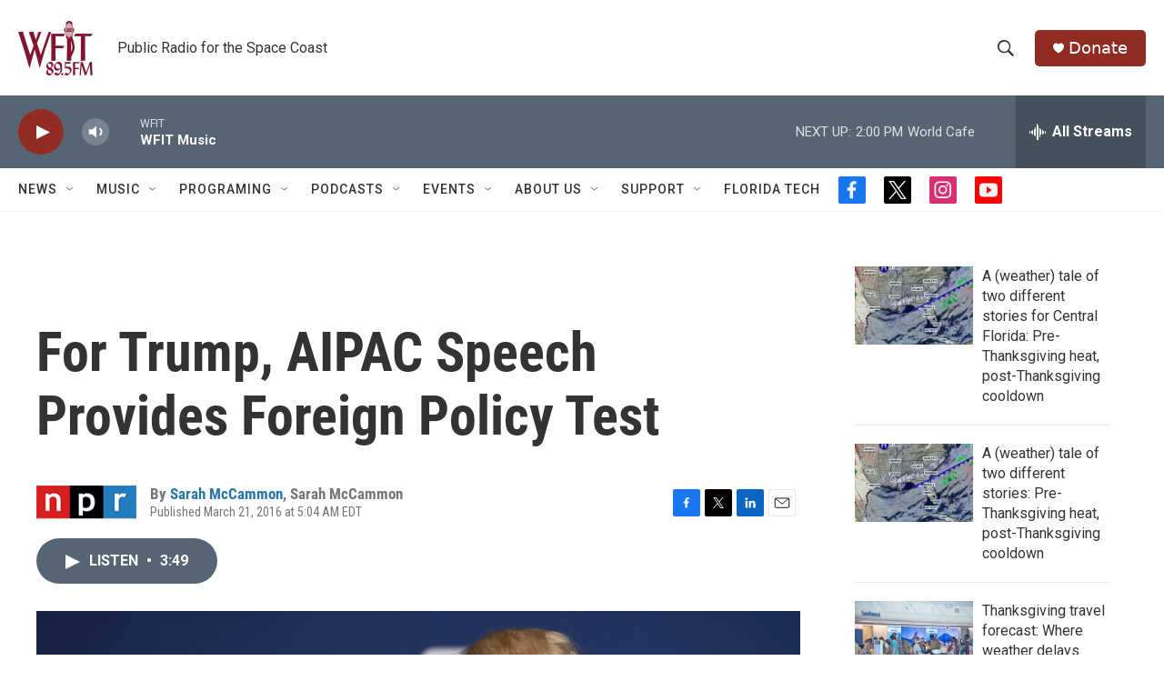

--- FILE ---
content_type: text/html;charset=UTF-8
request_url: https://www.wfit.org/2016-03-21/for-trump-aipac-speech-provides-foreign-policy-test
body_size: 34577
content:
<!DOCTYPE html>
<html class="ArtP aside" lang="en">
    <head>
    <meta charset="UTF-8">

    

    <style data-cssvarsponyfill="true">
        :root { --siteBgColorInverse: #121212; --primaryTextColorInverse: #ffffff; --secondaryTextColorInverse: #cccccc; --tertiaryTextColorInverse: #cccccc; --headerBgColorInverse: #000000; --headerBorderColorInverse: #858585; --headerTextColorInverse: #ffffff; --secC1_Inverse: #a2a2a2; --secC4_Inverse: #282828; --headerNavBarBgColorInverse: #121212; --headerMenuBgColorInverse: #ffffff; --headerMenuTextColorInverse: #6b2b85; --headerMenuTextColorHoverInverse: #6b2b85; --liveBlogTextColorInverse: #ffffff; --applyButtonColorInverse: #4485D5; --applyButtonTextColorInverse: #4485D5; --siteBgColor: #ffffff; --primaryTextColor: #333333; --secondaryTextColor: #666666; --secC1: #767676; --secC4: #f5f5f5; --secC5: #ffffff; --siteBgColor: #ffffff; --siteInverseBgColor: #000000; --linkColor: #2975a8; --linkHoverColor: #922b21; --headerBgColor: #ffffff; --headerBgColorInverse: #000000; --headerBorderColor: #e6e6e6; --headerBorderColorInverse: #858585; --tertiaryTextColor: #1c1c1c; --headerTextColor: #333333; --buttonTextColor: #cccccc; --headerNavBarBgColor: #ffffff; --headerNavBarTextColor: #333333; --headerMenuBgColor: #ffffff; --headerMenuTextColor: #333333; --headerMenuTextColorHover: #922b21; --liveBlogTextColor: #282829; --applyButtonColor: #194173; --applyButtonTextColor: #2c4273; --primaryColor1: #566573; --primaryColor2: #922b21; --breakingColor: #ff6f00; --secC2: #cccccc; --secC3: #e6e6e6; --secC5: #ffffff; --linkColor: #2975a8; --linkHoverColor: #922b21; --donateBGColor: #922b21; --headerIconColor: #ffffff; --hatButtonBgColor: #ffffff; --hatButtonBgHoverColor: #411c58; --hatButtonBorderColor: #411c58; --hatButtonBorderHoverColor: #ffffff; --hatButtoniconColor: #d62021; --hatButtonTextColor: #411c58; --hatButtonTextHoverColor: #ffffff; --footerTextColor: #ffffff; --footerTextBgColor: #ffffff; --footerPartnersBgColor: #000000; --listBorderColor: #030202; --gridBorderColor: #e6e6e6; --tagButtonBorderColor: #1772b0; --tagButtonTextColor: #1772b0; --breakingTextColor: #ffffff; --sectionTextColor: #ffffff; --contentWidth: 1240px; --primaryHeadlineFont: sans-serif; --secHlFont: sans-serif; --bodyFont: sans-serif; --colorWhite: #ffffff; --colorBlack: #000000;} .fonts-loaded { --primaryHeadlineFont: "Roboto Condensed"; --secHlFont: "Roboto Condensed"; --bodyFont: "Roboto"; --liveBlogBodyFont: "Roboto";}
    </style>

    
    <meta property="fb:app_id" content="808885966204544">


<meta name="disqus.shortname" content="npr-wfit">
<meta name="disqus.url" content="https://www.wfit.org/2016-03-21/for-trump-aipac-speech-provides-foreign-policy-test">
<meta name="disqus.title" content="For Trump, AIPAC Speech Provides Foreign Policy Test">
<meta name="disqus.identifier" content="00000170-40a9-d1f3-a978-efed544c000d">
    
    <meta name="twitter:card" content="summary_large_image"/>
    
    
    
    
    <meta name="twitter:description" content="Donald Trump&#x27;s address to the pro-Israel group is a chance to try to put contradictory and controversial statements on Israel policy in the past."/>
    
    
    <meta name="twitter:image" content="https://npr.brightspotcdn.com/dims4/default/4163361/2147483647/strip/true/crop/3669x2064+0+0/resize/1200x675!/quality/90/?url=https%3A%2F%2Fmedia.npr.org%2Fassets%2Fimg%2F2016%2F03%2F20%2Fap_816110255607_wide-c192b802e7e40af5e9bf4cf7a5ecb898c6c788f2.jpg"/>

    
    <meta name="twitter:image:alt" content="Republican presidential candidate Donald Trump addresses the Republican Jewish Coalition in December. He was booed for hesitating on the question of whether Jerusalem should be the capital of Israel."/>
    
    
    <meta name="twitter:site" content="@WFIT895FM"/>
    
    
    
    <meta name="twitter:title" content="For Trump, AIPAC Speech Provides Foreign Policy Test"/>
    

    <meta property="og:title" content="For Trump, AIPAC Speech Provides Foreign Policy Test">

    <meta property="og:url" content="https://www.wfit.org/2016-03-21/for-trump-aipac-speech-provides-foreign-policy-test">

    <meta property="og:image" content="https://npr.brightspotcdn.com/dims4/default/78571fc/2147483647/strip/true/crop/3670x1927+0+69/resize/1200x630!/quality/90/?url=https%3A%2F%2Fmedia.npr.org%2Fassets%2Fimg%2F2016%2F03%2F20%2Fap_816110255607_wide-c192b802e7e40af5e9bf4cf7a5ecb898c6c788f2.jpg">

    
    <meta property="og:image:url" content="https://npr.brightspotcdn.com/dims4/default/78571fc/2147483647/strip/true/crop/3670x1927+0+69/resize/1200x630!/quality/90/?url=https%3A%2F%2Fmedia.npr.org%2Fassets%2Fimg%2F2016%2F03%2F20%2Fap_816110255607_wide-c192b802e7e40af5e9bf4cf7a5ecb898c6c788f2.jpg">
    
    <meta property="og:image:width" content="1200">
    <meta property="og:image:height" content="630">
    <meta property="og:image:type" content="image/jpeg">
    
    <meta property="og:image:alt" content="Republican presidential candidate Donald Trump addresses the Republican Jewish Coalition in December. He was booed for hesitating on the question of whether Jerusalem should be the capital of Israel.">
    

    <meta property="og:description" content="Donald Trump&#x27;s address to the pro-Israel group is a chance to try to put contradictory and controversial statements on Israel policy in the past.">

    <meta property="og:site_name" content="WFIT">



    <meta property="og:type" content="article">

    <meta property="article:author" content="https://www.wfit.org/people/sarah-mccammon">

    <meta property="article:author" content="">

    <meta property="article:published_time" content="2016-03-21T09:04:00">

    <meta property="article:modified_time" content="2020-09-12T00:00:15.965">


    <link data-cssvarsponyfill="true" class="Webpack-css" rel="stylesheet" href="https://npr.brightspotcdn.com/resource/00000177-1bc0-debb-a57f-dfcf4a950000/styleguide/All.min.0db89f2a608a6b13cec2d9fc84f71c45.gz.css">

    

    <style>.FooterNavigation-items-item {
    display: inline-block
}</style>
<style>[class*='-articleBody'] > ul,
[class*='-articleBody'] > ul ul {
    list-style-type: disc;
}</style>


    <meta name="viewport" content="width=device-width, initial-scale=1, viewport-fit=cover"><title>For Trump, AIPAC Speech Provides Foreign Policy Test | WFIT</title><meta name="description" content="Donald Trump&#x27;s address to the pro-Israel group is a chance to try to put contradictory and controversial statements on Israel policy in the past."><link rel="canonical" href="https://www.npr.org/2016/03/21/471213919/for-trump-aipac-speech-provides-foreign-policy-test?ft=nprml&amp;f=471213919"><meta name="brightspot.contentId" content="00000170-40a9-d1f3-a978-efed544c000d"><link rel="apple-touch-icon"sizes="180x180"href="/apple-touch-icon.png"><link rel="icon"type="image/png"href="/favicon-32x32.png"><link rel="icon"type="image/png"href="/favicon-16x16.png">
    
    
    <meta name="brightspot-dataLayer" content="{
  &quot;author&quot; : &quot;Sarah McCammon, Sarah McCammon&quot;,
  &quot;bspStoryId&quot; : &quot;00000170-40a9-d1f3-a978-efed544c000d&quot;,
  &quot;category&quot; : &quot;&quot;,
  &quot;inlineAudio&quot; : 1,
  &quot;keywords&quot; : &quot;&quot;,
  &quot;nprCmsSite&quot; : true,
  &quot;nprStoryId&quot; : &quot;471213919&quot;,
  &quot;pageType&quot; : &quot;news-story&quot;,
  &quot;program&quot; : &quot;&quot;,
  &quot;publishedDate&quot; : &quot;2016-03-21T05:04:00Z&quot;,
  &quot;siteName&quot; : &quot;WFIT&quot;,
  &quot;station&quot; : &quot;WFIT&quot;,
  &quot;stationOrgId&quot; : &quot;1177&quot;,
  &quot;storyOrgId&quot; : &quot;s1&quot;,
  &quot;storyTheme&quot; : &quot;news-story&quot;,
  &quot;storyTitle&quot; : &quot;For Trump, AIPAC Speech Provides Foreign Policy Test&quot;,
  &quot;timezone&quot; : &quot;US/Eastern&quot;,
  &quot;wordCount&quot; : 0,
  &quot;series&quot; : &quot;&quot;
}">
    <script id="brightspot-dataLayer">
        (function () {
            var dataValue = document.head.querySelector('meta[name="brightspot-dataLayer"]').content;
            if (dataValue) {
                window.brightspotDataLayer = JSON.parse(dataValue);
            }
        })();
    </script>

    <link rel="amphtml" href="https://www.wfit.org/2016-03-21/for-trump-aipac-speech-provides-foreign-policy-test?_amp=true">

    

    
    <script src="https://npr.brightspotcdn.com/resource/00000177-1bc0-debb-a57f-dfcf4a950000/styleguide/All.min.b8d8be2a9ae36160a988e0da535bd976.gz.js" async></script>
    

    <script type="application/ld+json">{"@context":"http://schema.org","@type":"ListenAction","description":"Donald Trump's address to the pro-Israel group is a chance to try to put contradictory and controversial statements on Israel policy in the past.","name":"For Trump, AIPAC Speech Provides Foreign Policy Test"}</script><meta name="gtm-dataLayer" content="{
  &quot;gtmAuthor&quot; : &quot;Sarah McCammon, Sarah McCammon&quot;,
  &quot;gtmBspStoryId&quot; : &quot;00000170-40a9-d1f3-a978-efed544c000d&quot;,
  &quot;gtmCategory&quot; : &quot;&quot;,
  &quot;gtmInlineAudio&quot; : 1,
  &quot;gtmKeywords&quot; : &quot;&quot;,
  &quot;gtmNprCmsSite&quot; : true,
  &quot;gtmNprStoryId&quot; : &quot;471213919&quot;,
  &quot;gtmPageType&quot; : &quot;news-story&quot;,
  &quot;gtmProgram&quot; : &quot;&quot;,
  &quot;gtmPublishedDate&quot; : &quot;2016-03-21T05:04:00Z&quot;,
  &quot;gtmSiteName&quot; : &quot;WFIT&quot;,
  &quot;gtmStation&quot; : &quot;WFIT&quot;,
  &quot;gtmStationOrgId&quot; : &quot;1177&quot;,
  &quot;gtmStoryOrgId&quot; : &quot;s1&quot;,
  &quot;gtmStoryTheme&quot; : &quot;news-story&quot;,
  &quot;gtmStoryTitle&quot; : &quot;For Trump, AIPAC Speech Provides Foreign Policy Test&quot;,
  &quot;gtmTimezone&quot; : &quot;US/Eastern&quot;,
  &quot;gtmWordCount&quot; : 0,
  &quot;gtmSeries&quot; : &quot;&quot;
}"><script>

    (function () {
        var dataValue = document.head.querySelector('meta[name="gtm-dataLayer"]').content;
        if (dataValue) {
            window.dataLayer = window.dataLayer || [];
            dataValue = JSON.parse(dataValue);
            dataValue['event'] = 'gtmFirstView';
            window.dataLayer.push(dataValue);
        }
    })();

    (function(w,d,s,l,i){w[l]=w[l]||[];w[l].push({'gtm.start':
            new Date().getTime(),event:'gtm.js'});var f=d.getElementsByTagName(s)[0],
        j=d.createElement(s),dl=l!='dataLayer'?'&l='+l:'';j.async=true;j.src=
        'https://www.googletagmanager.com/gtm.js?id='+i+dl;f.parentNode.insertBefore(j,f);
})(window,document,'script','dataLayer','GTM-N39QFDR');</script><script>

  window.fbAsyncInit = function() {
      FB.init({
          
              appId : '808885966204544',
          
          xfbml : true,
          version : 'v2.9'
      });
  };

  (function(d, s, id){
     var js, fjs = d.getElementsByTagName(s)[0];
     if (d.getElementById(id)) {return;}
     js = d.createElement(s); js.id = id;
     js.src = "//connect.facebook.net/en_US/sdk.js";
     fjs.parentNode.insertBefore(js, fjs);
   }(document, 'script', 'facebook-jssdk'));
</script>
<script type="application/ld+json">{"@context":"http://schema.org","@type":"NewsArticle","author":[{"@context":"http://schema.org","@type":"Person","name":"Sarah McCammon","url":"https://www.wfit.org/people/sarah-mccammon"},{"@context":"http://schema.org","@type":"Person","name":"Sarah McCammon"}],"dateModified":"2020-09-11T20:00:15Z","datePublished":"2016-03-21T05:04:00Z","headline":"For Trump, AIPAC Speech Provides Foreign Policy Test","image":{"@context":"http://schema.org","@type":"ImageObject","url":"https://media.npr.org/assets/img/2016/03/20/ap_816110255607_wide-c192b802e7e40af5e9bf4cf7a5ecb898c6c788f2.jpg"},"mainEntityOfPage":{"@type":"NewsArticle","@id":"https://www.wfit.org/2016-03-21/for-trump-aipac-speech-provides-foreign-policy-test"},"publisher":{"@type":"Organization","name":"WFIT","logo":{"@context":"http://schema.org","@type":"ImageObject","height":"60","url":"https://npr.brightspotcdn.com/dims4/default/46494f5/2147483647/resize/x60/quality/90/?url=http%3A%2F%2Fnpr-brightspot.s3.amazonaws.com%2Fb6%2F8b%2Fc62364f24d1d8cfd656f77e6cd50%2Fwfitlogomaroon.png","width":"82"}}}</script><!-- no longer used, moved disqus script to be loaded by ps-disqus-comment-module.js to avoid errors --><script async="async" src="https://securepubads.g.doubleclick.net/tag/js/gpt.js"></script>
<script type="text/javascript">
    // Google tag setup
    var googletag = googletag || {};
    googletag.cmd = googletag.cmd || [];

    googletag.cmd.push(function () {
        // @see https://developers.google.com/publisher-tag/reference#googletag.PubAdsService_enableLazyLoad
        googletag.pubads().enableLazyLoad({
            fetchMarginPercent: 100, // fetch and render ads within this % of viewport
            renderMarginPercent: 100,
            mobileScaling: 1  // Same on mobile.
        });

        googletag.pubads().enableSingleRequest()
        googletag.pubads().enableAsyncRendering()
        googletag.pubads().collapseEmptyDivs()
        googletag.pubads().disableInitialLoad()
        googletag.enableServices()
    })
</script>
<script>window.addEventListener('DOMContentLoaded', (event) => {
    window.nulldurationobserver = new MutationObserver(function (mutations) {
        document.querySelectorAll('.StreamPill-duration').forEach(pill => { 
      if (pill.innerText == "LISTENNULL") {
         pill.innerText = "LISTEN"
      } 
    });
      });

      window.nulldurationobserver.observe(document.body, {
        childList: true,
        subtree: true
      });
});
</script>


    <script>
        var head = document.getElementsByTagName('head')
        head = head[0]
        var link = document.createElement('link');
        link.setAttribute('href', 'https://fonts.googleapis.com/css?family=Roboto Condensed|Roboto|Roboto:400,500,700&display=swap');
        var relList = link.relList;

        if (relList && relList.supports('preload')) {
            link.setAttribute('as', 'style');
            link.setAttribute('rel', 'preload');
            link.setAttribute('onload', 'this.rel="stylesheet"');
            link.setAttribute('crossorigin', 'anonymous');
        } else {
            link.setAttribute('rel', 'stylesheet');
        }

        head.appendChild(link);
    </script>
</head>


    <body class="Page-body" data-content-width="1240px">
    <noscript>
    <iframe src="https://www.googletagmanager.com/ns.html?id=GTM-N39QFDR" height="0" width="0" style="display:none;visibility:hidden"></iframe>
</noscript>
        

    <!-- Putting icons here, so we don't have to include in a bunch of -body hbs's -->
<svg xmlns="http://www.w3.org/2000/svg" style="display:none" id="iconsMap1" class="iconsMap">
    <symbol id="play-icon" viewBox="0 0 115 115">
        <polygon points="0,0 115,57.5 0,115" fill="currentColor" />
    </symbol>
    <symbol id="grid" viewBox="0 0 32 32">
            <g>
                <path d="M6.4,5.7 C6.4,6.166669 6.166669,6.4 5.7,6.4 L0.7,6.4 C0.233331,6.4 0,6.166669 0,5.7 L0,0.7 C0,0.233331 0.233331,0 0.7,0 L5.7,0 C6.166669,0 6.4,0.233331 6.4,0.7 L6.4,5.7 Z M19.2,5.7 C19.2,6.166669 18.966669,6.4 18.5,6.4 L13.5,6.4 C13.033331,6.4 12.8,6.166669 12.8,5.7 L12.8,0.7 C12.8,0.233331 13.033331,0 13.5,0 L18.5,0 C18.966669,0 19.2,0.233331 19.2,0.7 L19.2,5.7 Z M32,5.7 C32,6.166669 31.766669,6.4 31.3,6.4 L26.3,6.4 C25.833331,6.4 25.6,6.166669 25.6,5.7 L25.6,0.7 C25.6,0.233331 25.833331,0 26.3,0 L31.3,0 C31.766669,0 32,0.233331 32,0.7 L32,5.7 Z M6.4,18.5 C6.4,18.966669 6.166669,19.2 5.7,19.2 L0.7,19.2 C0.233331,19.2 0,18.966669 0,18.5 L0,13.5 C0,13.033331 0.233331,12.8 0.7,12.8 L5.7,12.8 C6.166669,12.8 6.4,13.033331 6.4,13.5 L6.4,18.5 Z M19.2,18.5 C19.2,18.966669 18.966669,19.2 18.5,19.2 L13.5,19.2 C13.033331,19.2 12.8,18.966669 12.8,18.5 L12.8,13.5 C12.8,13.033331 13.033331,12.8 13.5,12.8 L18.5,12.8 C18.966669,12.8 19.2,13.033331 19.2,13.5 L19.2,18.5 Z M32,18.5 C32,18.966669 31.766669,19.2 31.3,19.2 L26.3,19.2 C25.833331,19.2 25.6,18.966669 25.6,18.5 L25.6,13.5 C25.6,13.033331 25.833331,12.8 26.3,12.8 L31.3,12.8 C31.766669,12.8 32,13.033331 32,13.5 L32,18.5 Z M6.4,31.3 C6.4,31.766669 6.166669,32 5.7,32 L0.7,32 C0.233331,32 0,31.766669 0,31.3 L0,26.3 C0,25.833331 0.233331,25.6 0.7,25.6 L5.7,25.6 C6.166669,25.6 6.4,25.833331 6.4,26.3 L6.4,31.3 Z M19.2,31.3 C19.2,31.766669 18.966669,32 18.5,32 L13.5,32 C13.033331,32 12.8,31.766669 12.8,31.3 L12.8,26.3 C12.8,25.833331 13.033331,25.6 13.5,25.6 L18.5,25.6 C18.966669,25.6 19.2,25.833331 19.2,26.3 L19.2,31.3 Z M32,31.3 C32,31.766669 31.766669,32 31.3,32 L26.3,32 C25.833331,32 25.6,31.766669 25.6,31.3 L25.6,26.3 C25.6,25.833331 25.833331,25.6 26.3,25.6 L31.3,25.6 C31.766669,25.6 32,25.833331 32,26.3 L32,31.3 Z" id=""></path>
            </g>
    </symbol>
    <symbol id="radio-stream" width="18" height="19" viewBox="0 0 18 19">
        <g fill="currentColor" fill-rule="nonzero">
            <path d="M.5 8c-.276 0-.5.253-.5.565v1.87c0 .312.224.565.5.565s.5-.253.5-.565v-1.87C1 8.253.776 8 .5 8zM2.5 8c-.276 0-.5.253-.5.565v1.87c0 .312.224.565.5.565s.5-.253.5-.565v-1.87C3 8.253 2.776 8 2.5 8zM3.5 7c-.276 0-.5.276-.5.617v3.766c0 .34.224.617.5.617s.5-.276.5-.617V7.617C4 7.277 3.776 7 3.5 7zM5.5 6c-.276 0-.5.275-.5.613v5.774c0 .338.224.613.5.613s.5-.275.5-.613V6.613C6 6.275 5.776 6 5.5 6zM6.5 4c-.276 0-.5.26-.5.58v8.84c0 .32.224.58.5.58s.5-.26.5-.58V4.58C7 4.26 6.776 4 6.5 4zM8.5 0c-.276 0-.5.273-.5.61v17.78c0 .337.224.61.5.61s.5-.273.5-.61V.61C9 .273 8.776 0 8.5 0zM9.5 2c-.276 0-.5.274-.5.612v14.776c0 .338.224.612.5.612s.5-.274.5-.612V2.612C10 2.274 9.776 2 9.5 2zM11.5 5c-.276 0-.5.276-.5.616v8.768c0 .34.224.616.5.616s.5-.276.5-.616V5.616c0-.34-.224-.616-.5-.616zM12.5 6c-.276 0-.5.262-.5.584v4.832c0 .322.224.584.5.584s.5-.262.5-.584V6.584c0-.322-.224-.584-.5-.584zM14.5 7c-.276 0-.5.29-.5.647v3.706c0 .357.224.647.5.647s.5-.29.5-.647V7.647C15 7.29 14.776 7 14.5 7zM15.5 8c-.276 0-.5.253-.5.565v1.87c0 .312.224.565.5.565s.5-.253.5-.565v-1.87c0-.312-.224-.565-.5-.565zM17.5 8c-.276 0-.5.253-.5.565v1.87c0 .312.224.565.5.565s.5-.253.5-.565v-1.87c0-.312-.224-.565-.5-.565z"/>
        </g>
    </symbol>
    <symbol id="icon-magnify" viewBox="0 0 31 31">
        <g>
            <path fill-rule="evenodd" d="M22.604 18.89l-.323.566 8.719 8.8L28.255 31l-8.719-8.8-.565.404c-2.152 1.346-4.386 2.018-6.7 2.018-3.39 0-6.284-1.21-8.679-3.632C1.197 18.568 0 15.66 0 12.27c0-3.39 1.197-6.283 3.592-8.678C5.987 1.197 8.88 0 12.271 0c3.39 0 6.283 1.197 8.678 3.592 2.395 2.395 3.593 5.288 3.593 8.679 0 2.368-.646 4.574-1.938 6.62zM19.162 5.77C17.322 3.925 15.089 3 12.46 3c-2.628 0-4.862.924-6.702 2.77C3.92 7.619 3 9.862 3 12.5c0 2.639.92 4.882 2.76 6.73C7.598 21.075 9.832 22 12.46 22c2.629 0 4.862-.924 6.702-2.77C21.054 17.33 22 15.085 22 12.5c0-2.586-.946-4.83-2.838-6.73z"/>
        </g>
    </symbol>
    <symbol id="burger-menu" viewBox="0 0 14 10">
        <g>
            <path fill-rule="evenodd" d="M0 5.5v-1h14v1H0zM0 1V0h14v1H0zm0 9V9h14v1H0z"></path>
        </g>
    </symbol>
    <symbol id="close-x" viewBox="0 0 14 14">
        <g>
            <path fill-rule="nonzero" d="M6.336 7L0 .664.664 0 7 6.336 13.336 0 14 .664 7.664 7 14 13.336l-.664.664L7 7.664.664 14 0 13.336 6.336 7z"></path>
        </g>
    </symbol>
    <symbol id="share-more-arrow" viewBox="0 0 512 512" style="enable-background:new 0 0 512 512;">
        <g>
            <g>
                <path d="M512,241.7L273.643,3.343v156.152c-71.41,3.744-138.015,33.337-188.958,84.28C30.075,298.384,0,370.991,0,448.222v60.436
                    l29.069-52.985c45.354-82.671,132.173-134.027,226.573-134.027c5.986,0,12.004,0.212,18.001,0.632v157.779L512,241.7z
                    M255.642,290.666c-84.543,0-163.661,36.792-217.939,98.885c26.634-114.177,129.256-199.483,251.429-199.483h15.489V78.131
                    l163.568,163.568L304.621,405.267V294.531l-13.585-1.683C279.347,291.401,267.439,290.666,255.642,290.666z"></path>
            </g>
        </g>
    </symbol>
    <symbol id="chevron" viewBox="0 0 100 100">
        <g>
            <path d="M22.4566257,37.2056786 L-21.4456527,71.9511488 C-22.9248661,72.9681457 -24.9073712,72.5311671 -25.8758148,70.9765924 L-26.9788683,69.2027424 C-27.9450684,67.6481676 -27.5292733,65.5646602 -26.0500598,64.5484493 L20.154796,28.2208967 C21.5532435,27.2597011 23.3600078,27.2597011 24.759951,28.2208967 L71.0500598,64.4659264 C72.5292733,65.4829232 72.9450684,67.5672166 71.9788683,69.1217913 L70.8750669,70.8956413 C69.9073712,72.4502161 67.9241183,72.8848368 66.4449048,71.8694118 L22.4566257,37.2056786 Z" id="Transparent-Chevron" transform="translate(22.500000, 50.000000) rotate(90.000000) translate(-22.500000, -50.000000) "></path>
        </g>
    </symbol>
</svg>

<svg xmlns="http://www.w3.org/2000/svg" style="display:none" id="iconsMap2" class="iconsMap">
    <symbol id="mono-icon-facebook" viewBox="0 0 10 19">
        <path fill-rule="evenodd" d="M2.707 18.25V10.2H0V7h2.707V4.469c0-1.336.375-2.373 1.125-3.112C4.582.62 5.578.25 6.82.25c1.008 0 1.828.047 2.461.14v2.848H7.594c-.633 0-1.067.14-1.301.422-.188.235-.281.61-.281 1.125V7H9l-.422 3.2H6.012v8.05H2.707z"></path>
    </symbol>
    <symbol id="mono-icon-instagram" viewBox="0 0 17 17">
        <g>
            <path fill-rule="evenodd" d="M8.281 4.207c.727 0 1.4.182 2.022.545a4.055 4.055 0 0 1 1.476 1.477c.364.62.545 1.294.545 2.021 0 .727-.181 1.4-.545 2.021a4.055 4.055 0 0 1-1.476 1.477 3.934 3.934 0 0 1-2.022.545c-.726 0-1.4-.182-2.021-.545a4.055 4.055 0 0 1-1.477-1.477 3.934 3.934 0 0 1-.545-2.021c0-.727.182-1.4.545-2.021A4.055 4.055 0 0 1 6.26 4.752a3.934 3.934 0 0 1 2.021-.545zm0 6.68a2.54 2.54 0 0 0 1.864-.774 2.54 2.54 0 0 0 .773-1.863 2.54 2.54 0 0 0-.773-1.863 2.54 2.54 0 0 0-1.864-.774 2.54 2.54 0 0 0-1.863.774 2.54 2.54 0 0 0-.773 1.863c0 .727.257 1.348.773 1.863a2.54 2.54 0 0 0 1.863.774zM13.45 4.03c-.023.258-.123.48-.299.668a.856.856 0 0 1-.65.281.913.913 0 0 1-.668-.28.913.913 0 0 1-.281-.669c0-.258.094-.48.281-.668a.913.913 0 0 1 .668-.28c.258 0 .48.093.668.28.187.188.281.41.281.668zm2.672.95c.023.656.035 1.746.035 3.269 0 1.523-.017 2.62-.053 3.287-.035.668-.134 1.248-.298 1.74a4.098 4.098 0 0 1-.967 1.53 4.098 4.098 0 0 1-1.53.966c-.492.164-1.072.264-1.74.3-.668.034-1.763.052-3.287.052-1.523 0-2.619-.018-3.287-.053-.668-.035-1.248-.146-1.74-.334a3.747 3.747 0 0 1-1.53-.931 4.098 4.098 0 0 1-.966-1.53c-.164-.492-.264-1.072-.299-1.74C.424 10.87.406 9.773.406 8.25S.424 5.63.46 4.963c.035-.668.135-1.248.299-1.74.21-.586.533-1.096.967-1.53A4.098 4.098 0 0 1 3.254.727c.492-.164 1.072-.264 1.74-.3C5.662.394 6.758.376 8.281.376c1.524 0 2.62.018 3.287.053.668.035 1.248.135 1.74.299a4.098 4.098 0 0 1 2.496 2.496c.165.492.27 1.078.317 1.757zm-1.687 7.91c.14-.399.234-1.032.28-1.899.024-.515.036-1.242.036-2.18V7.689c0-.961-.012-1.688-.035-2.18-.047-.89-.14-1.524-.281-1.899a2.537 2.537 0 0 0-1.512-1.511c-.375-.14-1.008-.235-1.899-.282a51.292 51.292 0 0 0-2.18-.035H7.72c-.938 0-1.664.012-2.18.035-.867.047-1.5.141-1.898.282a2.537 2.537 0 0 0-1.512 1.511c-.14.375-.234 1.008-.281 1.899a51.292 51.292 0 0 0-.036 2.18v1.125c0 .937.012 1.664.036 2.18.047.866.14 1.5.28 1.898.306.726.81 1.23 1.513 1.511.398.141 1.03.235 1.898.282.516.023 1.242.035 2.18.035h1.125c.96 0 1.687-.012 2.18-.035.89-.047 1.523-.141 1.898-.282.726-.304 1.23-.808 1.512-1.511z"></path>
        </g>
    </symbol>
    <symbol id="mono-icon-email" viewBox="0 0 512 512">
        <g>
            <path d="M67,148.7c11,5.8,163.8,89.1,169.5,92.1c5.7,3,11.5,4.4,20.5,4.4c9,0,14.8-1.4,20.5-4.4c5.7-3,158.5-86.3,169.5-92.1
                c4.1-2.1,11-5.9,12.5-10.2c2.6-7.6-0.2-10.5-11.3-10.5H257H65.8c-11.1,0-13.9,3-11.3,10.5C56,142.9,62.9,146.6,67,148.7z"></path>
            <path d="M455.7,153.2c-8.2,4.2-81.8,56.6-130.5,88.1l82.2,92.5c2,2,2.9,4.4,1.8,5.6c-1.2,1.1-3.8,0.5-5.9-1.4l-98.6-83.2
                c-14.9,9.6-25.4,16.2-27.2,17.2c-7.7,3.9-13.1,4.4-20.5,4.4c-7.4,0-12.8-0.5-20.5-4.4c-1.9-1-12.3-7.6-27.2-17.2l-98.6,83.2
                c-2,2-4.7,2.6-5.9,1.4c-1.2-1.1-0.3-3.6,1.7-5.6l82.1-92.5c-48.7-31.5-123.1-83.9-131.3-88.1c-8.8-4.5-9.3,0.8-9.3,4.9
                c0,4.1,0,205,0,205c0,9.3,13.7,20.9,23.5,20.9H257h185.5c9.8,0,21.5-11.7,21.5-20.9c0,0,0-201,0-205
                C464,153.9,464.6,148.7,455.7,153.2z"></path>
        </g>
    </symbol>
    <symbol id="default-image" width="24" height="24" viewBox="0 0 24 24" fill="none" stroke="currentColor" stroke-width="2" stroke-linecap="round" stroke-linejoin="round" class="feather feather-image">
        <rect x="3" y="3" width="18" height="18" rx="2" ry="2"></rect>
        <circle cx="8.5" cy="8.5" r="1.5"></circle>
        <polyline points="21 15 16 10 5 21"></polyline>
    </symbol>
    <symbol id="icon-email" width="18px" viewBox="0 0 20 14">
        <g id="Symbols" stroke="none" stroke-width="1" fill="none" fill-rule="evenodd" stroke-linecap="round" stroke-linejoin="round">
            <g id="social-button-bar" transform="translate(-125.000000, -8.000000)" stroke="#000000">
                <g id="Group-2" transform="translate(120.000000, 0.000000)">
                    <g id="envelope" transform="translate(6.000000, 9.000000)">
                        <path d="M17.5909091,10.6363636 C17.5909091,11.3138182 17.0410909,11.8636364 16.3636364,11.8636364 L1.63636364,11.8636364 C0.958909091,11.8636364 0.409090909,11.3138182 0.409090909,10.6363636 L0.409090909,1.63636364 C0.409090909,0.958090909 0.958909091,0.409090909 1.63636364,0.409090909 L16.3636364,0.409090909 C17.0410909,0.409090909 17.5909091,0.958090909 17.5909091,1.63636364 L17.5909091,10.6363636 L17.5909091,10.6363636 Z" id="Stroke-406"></path>
                        <polyline id="Stroke-407" points="17.1818182 0.818181818 9 7.36363636 0.818181818 0.818181818"></polyline>
                    </g>
                </g>
            </g>
        </g>
    </symbol>
    <symbol id="mono-icon-print" viewBox="0 0 12 12">
        <g fill-rule="evenodd">
            <path fill-rule="nonzero" d="M9 10V7H3v3H1a1 1 0 0 1-1-1V4a1 1 0 0 1 1-1h10a1 1 0 0 1 1 1v3.132A2.868 2.868 0 0 1 9.132 10H9zm.5-4.5a1 1 0 1 0 0-2 1 1 0 0 0 0 2zM3 0h6v2H3z"></path>
            <path d="M4 8h4v4H4z"></path>
        </g>
    </symbol>
    <symbol id="mono-icon-copylink" viewBox="0 0 12 12">
        <g fill-rule="evenodd">
            <path d="M10.199 2.378c.222.205.4.548.465.897.062.332.016.614-.132.774L8.627 6.106c-.187.203-.512.232-.75-.014a.498.498 0 0 0-.706.028.499.499 0 0 0 .026.706 1.509 1.509 0 0 0 2.165-.04l1.903-2.06c.37-.398.506-.98.382-1.636-.105-.557-.392-1.097-.77-1.445L9.968.8C9.591.452 9.03.208 8.467.145 7.803.072 7.233.252 6.864.653L4.958 2.709a1.509 1.509 0 0 0 .126 2.161.5.5 0 1 0 .68-.734c-.264-.218-.26-.545-.071-.747L7.597 1.33c.147-.16.425-.228.76-.19.353.038.71.188.931.394l.91.843.001.001zM1.8 9.623c-.222-.205-.4-.549-.465-.897-.062-.332-.016-.614.132-.774l1.905-2.057c.187-.203.512-.232.75.014a.498.498 0 0 0 .706-.028.499.499 0 0 0-.026-.706 1.508 1.508 0 0 0-2.165.04L.734 7.275c-.37.399-.506.98-.382 1.637.105.557.392 1.097.77 1.445l.91.843c.376.35.937.594 1.5.656.664.073 1.234-.106 1.603-.507L7.04 9.291a1.508 1.508 0 0 0-.126-2.16.5.5 0 0 0-.68.734c.264.218.26.545.071.747l-1.904 2.057c-.147.16-.425.228-.76.191-.353-.038-.71-.188-.931-.394l-.91-.843z"></path>
            <path d="M8.208 3.614a.5.5 0 0 0-.707.028L3.764 7.677a.5.5 0 0 0 .734.68L8.235 4.32a.5.5 0 0 0-.027-.707"></path>
        </g>
    </symbol>
    <symbol id="mono-icon-linkedin" viewBox="0 0 16 17">
        <g fill-rule="evenodd">
            <path d="M3.734 16.125H.464V5.613h3.27zM2.117 4.172c-.515 0-.96-.188-1.336-.563A1.825 1.825 0 0 1 .22 2.273c0-.515.187-.96.562-1.335.375-.375.82-.563 1.336-.563.516 0 .961.188 1.336.563.375.375.563.82.563 1.335 0 .516-.188.961-.563 1.336-.375.375-.82.563-1.336.563zM15.969 16.125h-3.27v-5.133c0-.844-.07-1.453-.21-1.828-.259-.633-.762-.95-1.512-.95s-1.278.282-1.582.845c-.235.421-.352 1.043-.352 1.863v5.203H5.809V5.613h3.128v1.442h.036c.234-.469.609-.856 1.125-1.16.562-.375 1.218-.563 1.968-.563 1.524 0 2.59.48 3.2 1.441.468.774.703 1.97.703 3.586v5.766z"></path>
        </g>
    </symbol>
    <symbol id="mono-icon-pinterest" viewBox="0 0 512 512">
        <g>
            <path d="M256,32C132.3,32,32,132.3,32,256c0,91.7,55.2,170.5,134.1,205.2c-0.6-15.6-0.1-34.4,3.9-51.4
                c4.3-18.2,28.8-122.1,28.8-122.1s-7.2-14.3-7.2-35.4c0-33.2,19.2-58,43.2-58c20.4,0,30.2,15.3,30.2,33.6
                c0,20.5-13.1,51.1-19.8,79.5c-5.6,23.8,11.9,43.1,35.4,43.1c42.4,0,71-54.5,71-119.1c0-49.1-33.1-85.8-93.2-85.8
                c-67.9,0-110.3,50.7-110.3,107.3c0,19.5,5.8,33.3,14.8,43.9c4.1,4.9,4.7,6.9,3.2,12.5c-1.1,4.1-3.5,14-4.6,18
                c-1.5,5.7-6.1,7.7-11.2,5.6c-31.3-12.8-45.9-47-45.9-85.6c0-63.6,53.7-139.9,160.1-139.9c85.5,0,141.8,61.9,141.8,128.3
                c0,87.9-48.9,153.5-120.9,153.5c-24.2,0-46.9-13.1-54.7-27.9c0,0-13,51.6-15.8,61.6c-4.7,17.3-14,34.5-22.5,48
                c20.1,5.9,41.4,9.2,63.5,9.2c123.7,0,224-100.3,224-224C480,132.3,379.7,32,256,32z"></path>
        </g>
    </symbol>
    <symbol id="mono-icon-tumblr" viewBox="0 0 512 512">
        <g>
            <path d="M321.2,396.3c-11.8,0-22.4-2.8-31.5-8.3c-6.9-4.1-11.5-9.6-14-16.4c-2.6-6.9-3.6-22.3-3.6-46.4V224h96v-64h-96V48h-61.9
                c-2.7,21.5-7.5,44.7-14.5,58.6c-7,13.9-14,25.8-25.6,35.7c-11.6,9.9-25.6,17.9-41.9,23.3V224h48v140.4c0,19,2,33.5,5.9,43.5
                c4,10,11.1,19.5,21.4,28.4c10.3,8.9,22.8,15.7,37.3,20.5c14.6,4.8,31.4,7.2,50.4,7.2c16.7,0,30.3-1.7,44.7-5.1
                c14.4-3.4,30.5-9.3,48.2-17.6v-65.6C363.2,389.4,342.3,396.3,321.2,396.3z"></path>
        </g>
    </symbol>
    <symbol id="mono-icon-twitter" viewBox="0 0 1200 1227">
        <g>
            <path d="M714.163 519.284L1160.89 0H1055.03L667.137 450.887L357.328 0H0L468.492 681.821L0 1226.37H105.866L515.491
            750.218L842.672 1226.37H1200L714.137 519.284H714.163ZM569.165 687.828L521.697 619.934L144.011 79.6944H306.615L611.412
            515.685L658.88 583.579L1055.08 1150.3H892.476L569.165 687.854V687.828Z" fill="white"></path>
        </g>
    </symbol>
    <symbol id="mono-icon-youtube" viewBox="0 0 512 512">
        <g>
            <path fill-rule="evenodd" d="M508.6,148.8c0-45-33.1-81.2-74-81.2C379.2,65,322.7,64,265,64c-3,0-6,0-9,0s-6,0-9,0c-57.6,0-114.2,1-169.6,3.6
                c-40.8,0-73.9,36.4-73.9,81.4C1,184.6-0.1,220.2,0,255.8C-0.1,291.4,1,327,3.4,362.7c0,45,33.1,81.5,73.9,81.5
                c58.2,2.7,117.9,3.9,178.6,3.8c60.8,0.2,120.3-1,178.6-3.8c40.9,0,74-36.5,74-81.5c2.4-35.7,3.5-71.3,3.4-107
                C512.1,220.1,511,184.5,508.6,148.8z M207,353.9V157.4l145,98.2L207,353.9z"></path>
        </g>
    </symbol>
    <symbol id="mono-icon-flipboard" viewBox="0 0 500 500">
        <g>
            <path d="M0,0V500H500V0ZM400,200H300V300H200V400H100V100H400Z"></path>
        </g>
    </symbol>
    <symbol id="mono-icon-bluesky" viewBox="0 0 568 501">
        <g>
            <path d="M123.121 33.6637C188.241 82.5526 258.281 181.681 284 234.873C309.719 181.681 379.759 82.5526 444.879
            33.6637C491.866 -1.61183 568 -28.9064 568 57.9464C568 75.2916 558.055 203.659 552.222 224.501C531.947 296.954
            458.067 315.434 392.347 304.249C507.222 323.8 536.444 388.56 473.333 453.32C353.473 576.312 301.061 422.461
            287.631 383.039C285.169 375.812 284.017 372.431 284 375.306C283.983 372.431 282.831 375.812 280.369 383.039C266.939
            422.461 214.527 576.312 94.6667 453.32C31.5556 388.56 60.7778 323.8 175.653 304.249C109.933 315.434 36.0535
            296.954 15.7778 224.501C9.94525 203.659 0 75.2916 0 57.9464C0 -28.9064 76.1345 -1.61183 123.121 33.6637Z"
            fill="white">
            </path>
        </g>
    </symbol>
    <symbol id="mono-icon-threads" viewBox="0 0 192 192">
        <g>
            <path d="M141.537 88.9883C140.71 88.5919 139.87 88.2104 139.019 87.8451C137.537 60.5382 122.616 44.905 97.5619 44.745C97.4484 44.7443 97.3355 44.7443 97.222 44.7443C82.2364 44.7443 69.7731 51.1409 62.102 62.7807L75.881 72.2328C81.6116 63.5383 90.6052 61.6848 97.2286 61.6848C97.3051 61.6848 97.3819 61.6848 97.4576 61.6855C105.707 61.7381 111.932 64.1366 115.961 68.814C118.893 72.2193 120.854 76.925 121.825 82.8638C114.511 81.6207 106.601 81.2385 98.145 81.7233C74.3247 83.0954 59.0111 96.9879 60.0396 116.292C60.5615 126.084 65.4397 134.508 73.775 140.011C80.8224 144.663 89.899 146.938 99.3323 146.423C111.79 145.74 121.563 140.987 128.381 132.296C133.559 125.696 136.834 117.143 138.28 106.366C144.217 109.949 148.617 114.664 151.047 120.332C155.179 129.967 155.42 145.8 142.501 158.708C131.182 170.016 117.576 174.908 97.0135 175.059C74.2042 174.89 56.9538 167.575 45.7381 153.317C35.2355 139.966 29.8077 120.682 29.6052 96C29.8077 71.3178 35.2355 52.0336 45.7381 38.6827C56.9538 24.4249 74.2039 17.11 97.0132 16.9405C119.988 17.1113 137.539 24.4614 149.184 38.788C154.894 45.8136 159.199 54.6488 162.037 64.9503L178.184 60.6422C174.744 47.9622 169.331 37.0357 161.965 27.974C147.036 9.60668 125.202 0.195148 97.0695 0H96.9569C68.8816 0.19447 47.2921 9.6418 32.7883 28.0793C19.8819 44.4864 13.2244 67.3157 13.0007 95.9325L13 96L13.0007 96.0675C13.2244 124.684 19.8819 147.514 32.7883 163.921C47.2921 182.358 68.8816 191.806 96.9569 192H97.0695C122.03 191.827 139.624 185.292 154.118 170.811C173.081 151.866 172.51 128.119 166.26 113.541C161.776 103.087 153.227 94.5962 141.537 88.9883ZM98.4405 129.507C88.0005 130.095 77.1544 125.409 76.6196 115.372C76.2232 107.93 81.9158 99.626 99.0812 98.6368C101.047 98.5234 102.976 98.468 104.871 98.468C111.106 98.468 116.939 99.0737 122.242 100.233C120.264 124.935 108.662 128.946 98.4405 129.507Z" fill="white"></path>
        </g>
    </symbol>
 </svg>

<svg xmlns="http://www.w3.org/2000/svg" style="display:none" id="iconsMap3" class="iconsMap">
    <symbol id="volume-mute" x="0px" y="0px" viewBox="0 0 24 24" style="enable-background:new 0 0 24 24;">
        <polygon fill="currentColor" points="11,5 6,9 2,9 2,15 6,15 11,19 "/>
        <line style="fill:none;stroke:currentColor;stroke-width:2;stroke-linecap:round;stroke-linejoin:round;" x1="23" y1="9" x2="17" y2="15"/>
        <line style="fill:none;stroke:currentColor;stroke-width:2;stroke-linecap:round;stroke-linejoin:round;" x1="17" y1="9" x2="23" y2="15"/>
    </symbol>
    <symbol id="volume-low" x="0px" y="0px" viewBox="0 0 24 24" style="enable-background:new 0 0 24 24;" xml:space="preserve">
        <polygon fill="currentColor" points="11,5 6,9 2,9 2,15 6,15 11,19 "/>
    </symbol>
    <symbol id="volume-mid" x="0px" y="0px" viewBox="0 0 24 24" style="enable-background:new 0 0 24 24;">
        <polygon fill="currentColor" points="11,5 6,9 2,9 2,15 6,15 11,19 "/>
        <path style="fill:none;stroke:currentColor;stroke-width:2;stroke-linecap:round;stroke-linejoin:round;" d="M15.5,8.5c2,2,2,5.1,0,7.1"/>
    </symbol>
    <symbol id="volume-high" x="0px" y="0px" viewBox="0 0 24 24" style="enable-background:new 0 0 24 24;">
        <polygon fill="currentColor" points="11,5 6,9 2,9 2,15 6,15 11,19 "/>
        <path style="fill:none;stroke:currentColor;stroke-width:2;stroke-linecap:round;stroke-linejoin:round;" d="M19.1,4.9c3.9,3.9,3.9,10.2,0,14.1 M15.5,8.5c2,2,2,5.1,0,7.1"/>
    </symbol>
    <symbol id="pause-icon" viewBox="0 0 12 16">
        <rect x="0" y="0" width="4" height="16" fill="currentColor"></rect>
        <rect x="8" y="0" width="4" height="16" fill="currentColor"></rect>
    </symbol>
    <symbol id="heart" viewBox="0 0 24 24">
        <g>
            <path d="M12 4.435c-1.989-5.399-12-4.597-12 3.568 0 4.068 3.06 9.481 12 14.997 8.94-5.516 12-10.929 12-14.997 0-8.118-10-8.999-12-3.568z"/>
        </g>
    </symbol>
    <symbol id="icon-location" width="24" height="24" viewBox="0 0 24 24" fill="currentColor" stroke="currentColor" stroke-width="2" stroke-linecap="round" stroke-linejoin="round" class="feather feather-map-pin">
        <path d="M21 10c0 7-9 13-9 13s-9-6-9-13a9 9 0 0 1 18 0z" fill="currentColor" fill-opacity="1"></path>
        <circle cx="12" cy="10" r="5" fill="#ffffff"></circle>
    </symbol>
    <symbol id="icon-ticket" width="23px" height="15px" viewBox="0 0 23 15">
        <g stroke="none" stroke-width="1" fill="none" fill-rule="evenodd">
            <g transform="translate(-625.000000, -1024.000000)">
                <g transform="translate(625.000000, 1024.000000)">
                    <path d="M0,12.057377 L0,3.94262296 C0.322189879,4.12588308 0.696256938,4.23076923 1.0952381,4.23076923 C2.30500469,4.23076923 3.28571429,3.26645946 3.28571429,2.07692308 C3.28571429,1.68461385 3.17904435,1.31680209 2.99266757,1 L20.0073324,1 C19.8209556,1.31680209 19.7142857,1.68461385 19.7142857,2.07692308 C19.7142857,3.26645946 20.6949953,4.23076923 21.9047619,4.23076923 C22.3037431,4.23076923 22.6778101,4.12588308 23,3.94262296 L23,12.057377 C22.6778101,11.8741169 22.3037431,11.7692308 21.9047619,11.7692308 C20.6949953,11.7692308 19.7142857,12.7335405 19.7142857,13.9230769 C19.7142857,14.3153862 19.8209556,14.6831979 20.0073324,15 L2.99266757,15 C3.17904435,14.6831979 3.28571429,14.3153862 3.28571429,13.9230769 C3.28571429,12.7335405 2.30500469,11.7692308 1.0952381,11.7692308 C0.696256938,11.7692308 0.322189879,11.8741169 -2.13162821e-14,12.057377 Z" fill="currentColor"></path>
                    <path d="M14.5,0.533333333 L14.5,15.4666667" stroke="#FFFFFF" stroke-linecap="square" stroke-dasharray="2"></path>
                </g>
            </g>
        </g>
    </symbol>
    <symbol id="icon-refresh" width="24" height="24" viewBox="0 0 24 24" fill="none" stroke="currentColor" stroke-width="2" stroke-linecap="round" stroke-linejoin="round" class="feather feather-refresh-cw">
        <polyline points="23 4 23 10 17 10"></polyline>
        <polyline points="1 20 1 14 7 14"></polyline>
        <path d="M3.51 9a9 9 0 0 1 14.85-3.36L23 10M1 14l4.64 4.36A9 9 0 0 0 20.49 15"></path>
    </symbol>

    <symbol>
    <g id="mono-icon-link-post" stroke="none" stroke-width="1" fill="none" fill-rule="evenodd">
        <g transform="translate(-313.000000, -10148.000000)" fill="#000000" fill-rule="nonzero">
            <g transform="translate(306.000000, 10142.000000)">
                <path d="M14.0614027,11.2506973 L14.3070318,11.2618997 C15.6181751,11.3582102 16.8219637,12.0327684 17.6059678,13.1077805 C17.8500396,13.4424472 17.7765978,13.9116075 17.441931,14.1556793 C17.1072643,14.3997511 16.638104,14.3263093 16.3940322,13.9916425 C15.8684436,13.270965 15.0667922,12.8217495 14.1971448,12.7578692 C13.3952042,12.6989624 12.605753,12.9728728 12.0021966,13.5148801 L11.8552806,13.6559298 L9.60365896,15.9651545 C8.45118119,17.1890154 8.4677248,19.1416686 9.64054436,20.3445766 C10.7566428,21.4893084 12.5263723,21.5504727 13.7041492,20.5254372 L13.8481981,20.3916503 L15.1367586,19.070032 C15.4259192,18.7734531 15.9007548,18.7674393 16.1973338,19.0565998 C16.466951,19.3194731 16.4964317,19.7357968 16.282313,20.0321436 L16.2107659,20.117175 L14.9130245,21.4480474 C13.1386707,23.205741 10.3106091,23.1805355 8.5665371,21.3917196 C6.88861294,19.6707486 6.81173139,16.9294487 8.36035888,15.1065701 L8.5206409,14.9274155 L10.7811785,12.6088842 C11.6500838,11.7173642 12.8355419,11.2288664 14.0614027,11.2506973 Z M22.4334629,7.60828039 C24.1113871,9.32925141 24.1882686,12.0705513 22.6396411,13.8934299 L22.4793591,14.0725845 L20.2188215,16.3911158 C19.2919892,17.3420705 18.0049901,17.8344754 16.6929682,17.7381003 C15.3818249,17.6417898 14.1780363,16.9672316 13.3940322,15.8922195 C13.1499604,15.5575528 13.2234022,15.0883925 13.558069,14.8443207 C13.8927357,14.6002489 14.361896,14.6736907 14.6059678,15.0083575 C15.1315564,15.729035 15.9332078,16.1782505 16.8028552,16.2421308 C17.6047958,16.3010376 18.394247,16.0271272 18.9978034,15.4851199 L19.1447194,15.3440702 L21.396341,13.0348455 C22.5488188,11.8109846 22.5322752,9.85833141 21.3594556,8.65542337 C20.2433572,7.51069163 18.4736277,7.44952726 17.2944986,8.47594561 L17.1502735,8.60991269 L15.8541776,9.93153101 C15.5641538,10.2272658 15.0893026,10.2318956 14.7935678,9.94187181 C14.524718,9.67821384 14.4964508,9.26180596 14.7114324,8.96608447 L14.783227,8.88126205 L16.0869755,7.55195256 C17.8613293,5.79425896 20.6893909,5.81946452 22.4334629,7.60828039 Z" id="Icon-Link"></path>
            </g>
        </g>
    </g>
    </symbol>
    <symbol id="icon-passport-badge" viewBox="0 0 80 80">
        <g fill="none" fill-rule="evenodd">
            <path fill="#5680FF" d="M0 0L80 0 0 80z" transform="translate(-464.000000, -281.000000) translate(100.000000, 180.000000) translate(364.000000, 101.000000)"/>
            <g fill="#FFF" fill-rule="nonzero">
                <path d="M17.067 31.676l-3.488-11.143-11.144-3.488 11.144-3.488 3.488-11.144 3.488 11.166 11.143 3.488-11.143 3.466-3.488 11.143zm4.935-19.567l1.207.373 2.896-4.475-4.497 2.895.394 1.207zm-9.871 0l.373-1.207-4.497-2.895 2.895 4.475 1.229-.373zm9.871 9.893l-.373 1.207 4.497 2.896-2.895-4.497-1.229.394zm-9.871 0l-1.207-.373-2.895 4.497 4.475-2.895-.373-1.229zm22.002-4.935c0 9.41-7.634 17.066-17.066 17.066C7.656 34.133 0 26.5 0 17.067 0 7.634 7.634 0 17.067 0c9.41 0 17.066 7.634 17.066 17.067zm-2.435 0c0-8.073-6.559-14.632-14.631-14.632-8.073 0-14.632 6.559-14.632 14.632 0 8.072 6.559 14.631 14.632 14.631 8.072-.022 14.631-6.58 14.631-14.631z" transform="translate(-464.000000, -281.000000) translate(100.000000, 180.000000) translate(364.000000, 101.000000) translate(6.400000, 6.400000)"/>
            </g>
        </g>
    </symbol>
    <symbol id="icon-passport-badge-circle" viewBox="0 0 45 45">
        <g fill="none" fill-rule="evenodd">
            <circle cx="23.5" cy="23" r="20.5" fill="#5680FF"/>
            <g fill="#FFF" fill-rule="nonzero">
                <path d="M17.067 31.676l-3.488-11.143-11.144-3.488 11.144-3.488 3.488-11.144 3.488 11.166 11.143 3.488-11.143 3.466-3.488 11.143zm4.935-19.567l1.207.373 2.896-4.475-4.497 2.895.394 1.207zm-9.871 0l.373-1.207-4.497-2.895 2.895 4.475 1.229-.373zm9.871 9.893l-.373 1.207 4.497 2.896-2.895-4.497-1.229.394zm-9.871 0l-1.207-.373-2.895 4.497 4.475-2.895-.373-1.229zm22.002-4.935c0 9.41-7.634 17.066-17.066 17.066C7.656 34.133 0 26.5 0 17.067 0 7.634 7.634 0 17.067 0c9.41 0 17.066 7.634 17.066 17.067zm-2.435 0c0-8.073-6.559-14.632-14.631-14.632-8.073 0-14.632 6.559-14.632 14.632 0 8.072 6.559 14.631 14.632 14.631 8.072-.022 14.631-6.58 14.631-14.631z" transform="translate(-464.000000, -281.000000) translate(100.000000, 180.000000) translate(364.000000, 101.000000) translate(6.400000, 6.400000)"/>
            </g>
        </g>
    </symbol>
    <symbol id="icon-pbs-charlotte-passport-navy" viewBox="0 0 401 42">
        <g fill="none" fill-rule="evenodd">
            <g transform="translate(-91.000000, -1361.000000) translate(89.000000, 1275.000000) translate(2.828125, 86.600000) translate(217.623043, -0.000000)">
                <circle cx="20.435" cy="20.435" r="20.435" fill="#5680FF"/>
                <path fill="#FFF" fill-rule="nonzero" d="M20.435 36.115l-3.743-11.96-11.96-3.743 11.96-3.744 3.743-11.96 3.744 11.984 11.96 3.743-11.96 3.72-3.744 11.96zm5.297-21l1.295.4 3.108-4.803-4.826 3.108.423 1.295zm-10.594 0l.4-1.295-4.826-3.108 3.108 4.803 1.318-.4zm10.594 10.617l-.4 1.295 4.826 3.108-3.107-4.826-1.319.423zm-10.594 0l-1.295-.4-3.107 4.826 4.802-3.107-.4-1.319zm23.614-5.297c0 10.1-8.193 18.317-18.317 18.317-10.1 0-18.316-8.193-18.316-18.317 0-10.123 8.193-18.316 18.316-18.316 10.1 0 18.317 8.193 18.317 18.316zm-2.614 0c0-8.664-7.039-15.703-15.703-15.703S4.732 11.772 4.732 20.435c0 8.664 7.04 15.703 15.703 15.703 8.664-.023 15.703-7.063 15.703-15.703z"/>
            </g>
            <path fill="currentColor" fill-rule="nonzero" d="M4.898 31.675v-8.216h2.1c2.866 0 5.075-.658 6.628-1.975 1.554-1.316 2.33-3.217 2.33-5.703 0-2.39-.729-4.19-2.187-5.395-1.46-1.206-3.59-1.81-6.391-1.81H0v23.099h4.898zm1.611-12.229H4.898V12.59h2.227c1.338 0 2.32.274 2.947.821.626.548.94 1.396.94 2.544 0 1.137-.374 2.004-1.122 2.599-.748.595-1.875.892-3.38.892zm22.024 12.229c2.612 0 4.68-.59 6.201-1.77 1.522-1.18 2.283-2.823 2.283-4.93 0-1.484-.324-2.674-.971-3.57-.648-.895-1.704-1.506-3.168-1.832v-.158c1.074-.18 1.935-.711 2.583-1.596.648-.885.972-2.017.972-3.397 0-2.032-.74-3.515-2.22-4.447-1.48-.932-3.858-1.398-7.133-1.398H19.89v23.098h8.642zm-.9-13.95h-2.844V12.59h2.575c1.401 0 2.425.192 3.073.576.648.385.972 1.02.972 1.904 0 .948-.298 1.627-.893 2.038-.595.41-1.556.616-2.883.616zm.347 9.905H24.79v-6.02h3.033c2.739 0 4.108.96 4.108 2.876 0 1.064-.321 1.854-.964 2.37-.642.516-1.638.774-2.986.774zm18.343 4.36c2.676 0 4.764-.6 6.265-1.8 1.5-1.201 2.251-2.844 2.251-4.93 0-1.506-.4-2.778-1.2-3.815-.801-1.038-2.281-2.072-4.44-3.105-1.633-.779-2.668-1.319-3.105-1.619-.437-.3-.755-.61-.955-.932-.2-.321-.3-.698-.3-1.13 0-.695.247-1.258.742-1.69.495-.432 1.206-.648 2.133-.648.78 0 1.572.1 2.377.3.806.2 1.825.553 3.058 1.059l1.58-3.808c-1.19-.516-2.33-.916-3.421-1.2-1.09-.285-2.236-.427-3.436-.427-2.444 0-4.358.585-5.743 1.754-1.385 1.169-2.078 2.775-2.078 4.818 0 1.085.211 2.033.632 2.844.422.811.985 1.522 1.69 2.133.706.61 1.765 1.248 3.176 1.912 1.506.716 2.504 1.237 2.994 1.564.49.326.861.666 1.114 1.019.253.353.38.755.38 1.208 0 .811-.288 1.422-.862 1.833-.574.41-1.398.616-2.472.616-.896 0-1.883-.142-2.963-.426-1.08-.285-2.398-.775-3.957-1.47v4.55c1.896.927 4.076 1.39 6.54 1.39zm29.609 0c2.338 0 4.455-.394 6.351-1.184v-4.108c-2.307.811-4.27 1.216-5.893 1.216-3.865 0-5.798-2.575-5.798-7.725 0-2.475.506-4.405 1.517-5.79 1.01-1.385 2.438-2.078 4.281-2.078.843 0 1.701.153 2.575.458.874.306 1.743.664 2.607 1.075l1.58-3.982c-2.265-1.084-4.519-1.627-6.762-1.627-2.201 0-4.12.482-5.759 1.446-1.637.963-2.893 2.348-3.768 4.155-.874 1.806-1.31 3.91-1.31 6.311 0 3.813.89 6.738 2.67 8.777 1.78 2.038 4.35 3.057 7.709 3.057zm15.278-.315v-8.31c0-2.054.3-3.54.9-4.456.601-.916 1.575-1.374 2.923-1.374 1.896 0 2.844 1.274 2.844 3.823v10.317h4.819V20.157c0-2.085-.537-3.686-1.612-4.802-1.074-1.117-2.649-1.675-4.724-1.675-2.338 0-4.044.864-5.118 2.59h-.253l.11-1.421c.074-1.443.111-2.36.111-2.749V7.092h-4.819v24.583h4.82zm20.318.316c1.38 0 2.499-.198 3.357-.593.859-.395 1.693-1.103 2.504-2.125h.127l.932 2.402h3.365v-11.77c0-2.107-.632-3.676-1.896-4.708-1.264-1.033-3.08-1.549-5.45-1.549-2.476 0-4.73.532-6.762 1.596l1.595 3.254c1.907-.853 3.566-1.28 4.977-1.28 1.833 0 2.749.896 2.749 2.687v.774l-3.065.094c-2.644.095-4.621.588-5.932 1.478-1.312.89-1.967 2.272-1.967 4.147 0 1.79.487 3.17 1.461 4.14.974.968 2.31 1.453 4.005 1.453zm1.817-3.524c-1.559 0-2.338-.679-2.338-2.038 0-.948.342-1.653 1.027-2.117.684-.463 1.727-.716 3.128-.758l1.864-.063v1.453c0 1.064-.334 1.917-1.003 2.56-.669.642-1.562.963-2.678.963zm17.822 3.208v-8.99c0-1.422.429-2.528 1.287-3.318.859-.79 2.057-1.185 3.594-1.185.559 0 1.033.053 1.422.158l.364-4.518c-.432-.095-.975-.142-1.628-.142-1.095 0-2.109.303-3.04.908-.933.606-1.673 1.404-2.22 2.394h-.237l-.711-2.97h-3.65v17.663h4.819zm14.267 0V7.092h-4.819v24.583h4.819zm12.07.316c2.708 0 4.82-.811 6.336-2.433 1.517-1.622 2.275-3.871 2.275-6.746 0-1.854-.347-3.47-1.043-4.85-.695-1.38-1.69-2.439-2.986-3.176-1.295-.738-2.79-1.106-4.486-1.106-2.728 0-4.845.8-6.351 2.401-1.507 1.601-2.26 3.845-2.26 6.73 0 1.854.348 3.476 1.043 4.867.695 1.39 1.69 2.456 2.986 3.199 1.295.742 2.791 1.114 4.487 1.114zm.064-3.871c-1.295 0-2.23-.448-2.804-1.343-.574-.895-.861-2.217-.861-3.965 0-1.76.284-3.073.853-3.942.569-.87 1.495-1.304 2.78-1.304 1.296 0 2.228.437 2.797 1.312.569.874.853 2.185.853 3.934 0 1.758-.282 3.083-.845 3.973-.564.89-1.488 1.335-2.773 1.335zm18.154 3.87c1.748 0 3.222-.268 4.423-.805v-3.586c-1.18.368-2.19.552-3.033.552-.632 0-1.14-.163-1.525-.49-.384-.326-.576-.831-.576-1.516V17.63h4.945v-3.618h-4.945v-3.76h-3.081l-1.39 3.728-2.655 1.611v2.039h2.307v8.515c0 1.949.44 3.41 1.32 4.384.879.974 2.282 1.462 4.21 1.462zm13.619 0c1.748 0 3.223-.268 4.423-.805v-3.586c-1.18.368-2.19.552-3.033.552-.632 0-1.14-.163-1.524-.49-.385-.326-.577-.831-.577-1.516V17.63h4.945v-3.618h-4.945v-3.76h-3.08l-1.391 3.728-2.654 1.611v2.039h2.306v8.515c0 1.949.44 3.41 1.32 4.384.879.974 2.282 1.462 4.21 1.462zm15.562 0c1.38 0 2.55-.102 3.508-.308.958-.205 1.859-.518 2.701-.94v-3.728c-1.032.484-2.022.837-2.97 1.058-.948.222-1.954.332-3.017.332-1.37 0-2.433-.384-3.192-1.153-.758-.769-1.164-1.838-1.216-3.207h11.39v-2.338c0-2.507-.695-4.471-2.085-5.893-1.39-1.422-3.333-2.133-5.83-2.133-2.612 0-4.658.808-6.137 2.425-1.48 1.617-2.22 3.905-2.22 6.864 0 2.876.8 5.098 2.401 6.668 1.601 1.569 3.824 2.354 6.667 2.354zm2.686-11.153h-6.762c.085-1.19.416-2.11.996-2.757.579-.648 1.38-.972 2.401-.972 1.022 0 1.833.324 2.433.972.6.648.911 1.566.932 2.757zM270.555 31.675v-8.216h2.102c2.864 0 5.074-.658 6.627-1.975 1.554-1.316 2.33-3.217 2.33-5.703 0-2.39-.729-4.19-2.188-5.395-1.458-1.206-3.589-1.81-6.39-1.81h-7.378v23.099h4.897zm1.612-12.229h-1.612V12.59h2.228c1.338 0 2.32.274 2.946.821.627.548.94 1.396.94 2.544 0 1.137-.373 2.004-1.121 2.599-.748.595-1.875.892-3.381.892zm17.3 12.545c1.38 0 2.5-.198 3.357-.593.859-.395 1.694-1.103 2.505-2.125h.126l.932 2.402h3.365v-11.77c0-2.107-.632-3.676-1.896-4.708-1.264-1.033-3.08-1.549-5.45-1.549-2.475 0-4.73.532-6.762 1.596l1.596 3.254c1.906-.853 3.565-1.28 4.976-1.28 1.833 0 2.75.896 2.75 2.687v.774l-3.066.094c-2.643.095-4.62.588-5.932 1.478-1.311.89-1.967 2.272-1.967 4.147 0 1.79.487 3.17 1.461 4.14.975.968 2.31 1.453 4.005 1.453zm1.817-3.524c-1.559 0-2.338-.679-2.338-2.038 0-.948.342-1.653 1.027-2.117.684-.463 1.727-.716 3.128-.758l1.864-.063v1.453c0 1.064-.334 1.917-1.003 2.56-.669.642-1.561.963-2.678.963zm17.79 3.524c2.507 0 4.39-.474 5.648-1.422 1.259-.948 1.888-2.328 1.888-4.14 0-.874-.152-1.627-.458-2.259-.305-.632-.78-1.19-1.422-1.674-.642-.485-1.653-1.006-3.033-1.565-1.548-.621-2.552-1.09-3.01-1.406-.458-.316-.687-.69-.687-1.121 0-.77.71-1.154 2.133-1.154.8 0 1.585.121 2.354.364.769.242 1.595.553 2.48.932l1.454-3.476c-2.012-.927-4.082-1.39-6.21-1.39-2.232 0-3.957.429-5.173 1.287-1.217.859-1.825 2.073-1.825 3.642 0 .916.145 1.688.434 2.315.29.626.753 1.182 1.39 1.666.638.485 1.636 1.011 2.995 1.58.947.4 1.706.75 2.275 1.05.568.301.969.57 1.2.807.232.237.348.545.348.924 0 1.01-.874 1.516-2.623 1.516-.853 0-1.84-.142-2.962-.426-1.122-.284-2.13-.637-3.025-1.059v3.982c.79.337 1.637.592 2.543.766.906.174 2.001.26 3.286.26zm15.658 0c2.506 0 4.389-.474 5.648-1.422 1.258-.948 1.888-2.328 1.888-4.14 0-.874-.153-1.627-.459-2.259-.305-.632-.779-1.19-1.421-1.674-.643-.485-1.654-1.006-3.034-1.565-1.548-.621-2.551-1.09-3.01-1.406-.458-.316-.687-.69-.687-1.121 0-.77.711-1.154 2.133-1.154.8 0 1.585.121 2.354.364.769.242 1.596.553 2.48.932l1.454-3.476c-2.012-.927-4.081-1.39-6.209-1.39-2.233 0-3.957.429-5.174 1.287-1.216.859-1.825 2.073-1.825 3.642 0 .916.145 1.688.435 2.315.29.626.753 1.182 1.39 1.666.637.485 1.635 1.011 2.994 1.58.948.4 1.706.75 2.275 1.05.569.301.969.57 1.2.807.232.237.348.545.348.924 0 1.01-.874 1.516-2.622 1.516-.854 0-1.84-.142-2.963-.426-1.121-.284-2.13-.637-3.025-1.059v3.982c.79.337 1.638.592 2.543.766.906.174 2.002.26 3.287.26zm15.689 7.457V32.29c0-.232-.085-1.085-.253-2.56h.253c1.18 1.506 2.806 2.26 4.881 2.26 1.38 0 2.58-.364 3.602-1.09 1.022-.727 1.81-1.786 2.362-3.176.553-1.39.83-3.028.83-4.913 0-2.865-.59-5.103-1.77-6.715-1.18-1.611-2.812-2.417-4.897-2.417-2.212 0-3.881.874-5.008 2.622h-.222l-.679-2.29h-3.918v25.436h4.819zm3.523-11.36c-1.222 0-2.115-.41-2.678-1.232-.564-.822-.845-2.18-.845-4.076v-.521c.02-1.686.305-2.894.853-3.626.547-.732 1.416-1.098 2.606-1.098 1.138 0 1.973.434 2.505 1.303.531.87.797 2.172.797 3.91 0 3.56-1.08 5.34-3.238 5.34zm19.149 3.903c2.706 0 4.818-.811 6.335-2.433 1.517-1.622 2.275-3.871 2.275-6.746 0-1.854-.348-3.47-1.043-4.85-.695-1.38-1.69-2.439-2.986-3.176-1.295-.738-2.79-1.106-4.487-1.106-2.728 0-4.845.8-6.35 2.401-1.507 1.601-2.26 3.845-2.26 6.73 0 1.854.348 3.476 1.043 4.867.695 1.39 1.69 2.456 2.986 3.199 1.295.742 2.79 1.114 4.487 1.114zm.063-3.871c-1.296 0-2.23-.448-2.805-1.343-.574-.895-.86-2.217-.86-3.965 0-1.76.284-3.073.853-3.942.568-.87 1.495-1.304 2.78-1.304 1.296 0 2.228.437 2.797 1.312.568.874.853 2.185.853 3.934 0 1.758-.282 3.083-.846 3.973-.563.89-1.487 1.335-2.772 1.335zm16.921 3.555v-8.99c0-1.422.43-2.528 1.288-3.318.858-.79 2.056-1.185 3.594-1.185.558 0 1.032.053 1.422.158l.363-4.518c-.432-.095-.974-.142-1.627-.142-1.096 0-2.11.303-3.041.908-.933.606-1.672 1.404-2.22 2.394h-.237l-.711-2.97h-3.65v17.663h4.819zm15.5.316c1.748 0 3.222-.269 4.423-.806v-3.586c-1.18.368-2.19.552-3.033.552-.632 0-1.14-.163-1.525-.49-.384-.326-.577-.831-.577-1.516V17.63h4.945v-3.618h-4.945v-3.76h-3.08l-1.39 3.728-2.655 1.611v2.039h2.307v8.515c0 1.949.44 3.41 1.319 4.384.88.974 2.283 1.462 4.21 1.462z" transform="translate(-91.000000, -1361.000000) translate(89.000000, 1275.000000) translate(2.828125, 86.600000)"/>
        </g>
    </symbol>
    <symbol id="icon-closed-captioning" viewBox="0 0 512 512">
        <g>
            <path fill="currentColor" d="M464 64H48C21.5 64 0 85.5 0 112v288c0 26.5 21.5 48 48 48h416c26.5 0 48-21.5 48-48V112c0-26.5-21.5-48-48-48zm-6 336H54c-3.3 0-6-2.7-6-6V118c0-3.3 2.7-6 6-6h404c3.3 0 6 2.7 6 6v276c0 3.3-2.7 6-6 6zm-211.1-85.7c1.7 2.4 1.5 5.6-.5 7.7-53.6 56.8-172.8 32.1-172.8-67.9 0-97.3 121.7-119.5 172.5-70.1 2.1 2 2.5 3.2 1 5.7l-17.5 30.5c-1.9 3.1-6.2 4-9.1 1.7-40.8-32-94.6-14.9-94.6 31.2 0 48 51 70.5 92.2 32.6 2.8-2.5 7.1-2.1 9.2.9l19.6 27.7zm190.4 0c1.7 2.4 1.5 5.6-.5 7.7-53.6 56.9-172.8 32.1-172.8-67.9 0-97.3 121.7-119.5 172.5-70.1 2.1 2 2.5 3.2 1 5.7L420 220.2c-1.9 3.1-6.2 4-9.1 1.7-40.8-32-94.6-14.9-94.6 31.2 0 48 51 70.5 92.2 32.6 2.8-2.5 7.1-2.1 9.2.9l19.6 27.7z"></path>
        </g>
    </symbol>
    <symbol id="circle" viewBox="0 0 24 24">
        <circle cx="50%" cy="50%" r="50%"></circle>
    </symbol>
    <symbol id="spinner" role="img" viewBox="0 0 512 512">
        <g class="fa-group">
            <path class="fa-secondary" fill="currentColor" d="M478.71 364.58zm-22 6.11l-27.83-15.9a15.92 15.92 0 0 1-6.94-19.2A184 184 0 1 1 256 72c5.89 0 11.71.29 17.46.83-.74-.07-1.48-.15-2.23-.21-8.49-.69-15.23-7.31-15.23-15.83v-32a16 16 0 0 1 15.34-16C266.24 8.46 261.18 8 256 8 119 8 8 119 8 256s111 248 248 248c98 0 182.42-56.95 222.71-139.42-4.13 7.86-14.23 10.55-22 6.11z" opacity="0.4"/><path class="fa-primary" fill="currentColor" d="M271.23 72.62c-8.49-.69-15.23-7.31-15.23-15.83V24.73c0-9.11 7.67-16.78 16.77-16.17C401.92 17.18 504 124.67 504 256a246 246 0 0 1-25 108.24c-4 8.17-14.37 11-22.26 6.45l-27.84-15.9c-7.41-4.23-9.83-13.35-6.2-21.07A182.53 182.53 0 0 0 440 256c0-96.49-74.27-175.63-168.77-183.38z"/>
        </g>
    </symbol>
    <symbol id="icon-calendar" width="24" height="24" viewBox="0 0 24 24" fill="none" stroke="currentColor" stroke-width="2" stroke-linecap="round" stroke-linejoin="round">
        <rect x="3" y="4" width="18" height="18" rx="2" ry="2"/>
        <line x1="16" y1="2" x2="16" y2="6"/>
        <line x1="8" y1="2" x2="8" y2="6"/>
        <line x1="3" y1="10" x2="21" y2="10"/>
    </symbol>
    <symbol id="icon-arrow-rotate" viewBox="0 0 512 512">
        <path d="M454.7 288.1c-12.78-3.75-26.06 3.594-29.75 16.31C403.3 379.9 333.8 432 255.1 432c-66.53 0-126.8-38.28-156.5-96h100.4c13.25 0 24-10.75 24-24S213.2 288 199.9 288h-160c-13.25 0-24 10.75-24 24v160c0 13.25 10.75 24 24 24s24-10.75 24-24v-102.1C103.7 436.4 176.1 480 255.1 480c99 0 187.4-66.31 215.1-161.3C474.8 305.1 467.4 292.7 454.7 288.1zM472 16C458.8 16 448 26.75 448 40v102.1C408.3 75.55 335.8 32 256 32C157 32 68.53 98.31 40.91 193.3C37.19 206 44.5 219.3 57.22 223c12.84 3.781 26.09-3.625 29.75-16.31C108.7 132.1 178.2 80 256 80c66.53 0 126.8 38.28 156.5 96H312C298.8 176 288 186.8 288 200S298.8 224 312 224h160c13.25 0 24-10.75 24-24v-160C496 26.75 485.3 16 472 16z"/>
    </symbol>
</svg>


<ps-header class="PH">
    <div class="PH-ham-m">
        <div class="PH-ham-m-wrapper">
            <div class="PH-ham-m-top">
                
                    <div class="PH-logo">
                        <ps-logo>
<a aria-label="home page" href="/" class="stationLogo"  >
    
        
            <picture>
    
    
        
            
        
    

    
    
        
            
        
    

    
    
        
            
        
    

    
    
        
            
    
            <source type="image/webp"  width="82"
     height="60" srcset="https://npr.brightspotcdn.com/dims4/default/455a5d5/2147483647/strip/true/crop/82x60+0+0/resize/164x120!/format/webp/quality/90/?url=https%3A%2F%2Fnpr.brightspotcdn.com%2Fdims4%2Fdefault%2F46494f5%2F2147483647%2Fresize%2Fx60%2Fquality%2F90%2F%3Furl%3Dhttp%3A%2F%2Fnpr-brightspot.s3.amazonaws.com%2Fb6%2F8b%2Fc62364f24d1d8cfd656f77e6cd50%2Fwfitlogomaroon.png 2x"data-size="siteLogo"
/>
    

    
        <source width="82"
     height="60" srcset="https://npr.brightspotcdn.com/dims4/default/f11dad8/2147483647/strip/true/crop/82x60+0+0/resize/82x60!/quality/90/?url=https%3A%2F%2Fnpr.brightspotcdn.com%2Fdims4%2Fdefault%2F46494f5%2F2147483647%2Fresize%2Fx60%2Fquality%2F90%2F%3Furl%3Dhttp%3A%2F%2Fnpr-brightspot.s3.amazonaws.com%2Fb6%2F8b%2Fc62364f24d1d8cfd656f77e6cd50%2Fwfitlogomaroon.png"data-size="siteLogo"
/>
    

        
    

    
    <img class="Image" alt="" srcset="https://npr.brightspotcdn.com/dims4/default/e3e106d/2147483647/strip/true/crop/82x60+0+0/resize/164x120!/quality/90/?url=https%3A%2F%2Fnpr.brightspotcdn.com%2Fdims4%2Fdefault%2F46494f5%2F2147483647%2Fresize%2Fx60%2Fquality%2F90%2F%3Furl%3Dhttp%3A%2F%2Fnpr-brightspot.s3.amazonaws.com%2Fb6%2F8b%2Fc62364f24d1d8cfd656f77e6cd50%2Fwfitlogomaroon.png 2x" width="82" height="60" loading="lazy" src="https://npr.brightspotcdn.com/dims4/default/f11dad8/2147483647/strip/true/crop/82x60+0+0/resize/82x60!/quality/90/?url=https%3A%2F%2Fnpr.brightspotcdn.com%2Fdims4%2Fdefault%2F46494f5%2F2147483647%2Fresize%2Fx60%2Fquality%2F90%2F%3Furl%3Dhttp%3A%2F%2Fnpr-brightspot.s3.amazonaws.com%2Fb6%2F8b%2Fc62364f24d1d8cfd656f77e6cd50%2Fwfitlogomaroon.png">


</picture>
        
    
    </a>
</ps-logo>

                    </div>
                
                <button class="PH-ham-m-close" aria-label="hamburger-menu-close" aria-expanded="false"><svg class="close-x"><use xlink:href="#close-x"></use></svg></button>
            </div>
            
                <div class="PH-search-overlay-mobile">
                    <form class="PH-search-form" action="https://www.wfit.org/search#nt=navsearch" novalidate="" autocomplete="off">
                        <label><input placeholder="Search" type="text" class="PH-search-input-mobile" name="q" required="true"><span class="sr-only">Search Query</span></label>
                        <button class="PH-search-button-mobile" aria-label="header-search-icon"><svg class="icon-magnify"><use xlink:href="#icon-magnify"></use></svg><span class="sr-only">Show Search</span></button>
                     </form>
                </div>
            

            <div class="PH-ham-m-content">
                
                
                    <nav class="Nav gtm_nav">
    
    
        <ul class="Nav-items">
            
                <li class="Nav-items-item" ><div class="NavI" >
    <div class="NavI-text gtm_nav_cat">
        
            <span>News</span>
        
    </div>
    
        <div class="NavI-more">
            <button aria-label="Open Sub Navigation"><svg class="chevron"><use xlink:href="#chevron"></use></svg></button>
        </div>
    

    
        <ul class="NavI-items">
            
                
                    <li class="NavI-items-item gtm_nav_subcat" ><a class="NavLink" href="https://www.wfit.org/podcast/local-state-news">WFIT Local &amp; State News</a>
</li>
                
                    <li class="NavI-items-item gtm_nav_subcat" ><a class="NavLink" href="https://www.wfit.org/wfit-storm-center">Weather - Storm Center</a>
</li>
                
                    <li class="NavI-items-item gtm_nav_subcat" ><a class="NavLink" href="https://www.wfit.org/space-coast">Space Coast</a>
</li>
                
                    <li class="NavI-items-item gtm_nav_subcat" ><a class="NavLink" href="https://www.wfit.org/florida">Florida</a>
</li>
                
                    <li class="NavI-items-item gtm_nav_subcat" ><a class="NavLink" href="https://www.wfit.org/space">Space</a>
</li>
                
                    <li class="NavI-items-item gtm_nav_subcat" ><a class="NavLink" href="https://www.wfit.org/florida-tech-news">Florida Tech News</a>
</li>
                
                    <li class="NavI-items-item gtm_nav_subcat" ><a class="NavLink" href="https://www.wfit.org/station-announcement">Station Announcements</a>
</li>
                
            
        </ul>
        <ul class="NavI-items-placeholder">
            
                
                    <li class="NavI-items-item"><a class="NavLink" href="https://www.wfit.org/podcast/local-state-news">WFIT Local &amp; State News</a>
</li>
                
                    <li class="NavI-items-item"><a class="NavLink" href="https://www.wfit.org/wfit-storm-center">Weather - Storm Center</a>
</li>
                
                    <li class="NavI-items-item"><a class="NavLink" href="https://www.wfit.org/space-coast">Space Coast</a>
</li>
                
                    <li class="NavI-items-item"><a class="NavLink" href="https://www.wfit.org/florida">Florida</a>
</li>
                
                    <li class="NavI-items-item"><a class="NavLink" href="https://www.wfit.org/space">Space</a>
</li>
                
                    <li class="NavI-items-item"><a class="NavLink" href="https://www.wfit.org/florida-tech-news">Florida Tech News</a>
</li>
                
                    <li class="NavI-items-item"><a class="NavLink" href="https://www.wfit.org/station-announcement">Station Announcements</a>
</li>
                
            
        </ul>
    
</div></li>
            
                <li class="Nav-items-item" ><div class="NavI" >
    <div class="NavI-text gtm_nav_cat">
        
            <a class="NavI-text-link" href="https://www.wfit.org/music">Music</a>
        
    </div>
    
        <div class="NavI-more">
            <button aria-label="Open Sub Navigation"><svg class="chevron"><use xlink:href="#chevron"></use></svg></button>
        </div>
    

    
        <ul class="NavI-items">
            
                
                    <li class="NavI-items-item gtm_nav_subcat" ><a class="NavLink" href="https://www.wfit.org/tags/new-music">New Music</a>
</li>
                
                    <li class="NavI-items-item gtm_nav_subcat" ><a class="NavLink" href="https://www.wfit.org/tags/live-music">Live Music</a>
</li>
                
                    <li class="NavI-items-item gtm_nav_subcat" ><a class="NavLink" href="https://www.wfit.org/live-in-studio">Live In Studio</a>
</li>
                
                    <li class="NavI-items-item gtm_nav_subcat" ><a class="NavLink" href="https://www.wfit.org/music/2023-01-27/wfits-locals-only-playlist">WFIT&#x27;s Locals Only Playlist</a>
</li>
                
                    <li class="NavI-items-item gtm_nav_subcat" ><a class="NavLink" href="https://www.wfit.org/live-music-calendar">Live Music Calendar</a>
</li>
                
                    <li class="NavI-items-item gtm_nav_subcat" ><a class="NavLink" href="https://www.wfit.org/wfit-song-of-the-day">WFIT Song of the Day</a>
</li>
                
                    <li class="NavI-items-item gtm_nav_subcat" ><a class="NavLink" href="https://www.youtube.com/channel/UCInGn6YhzHlSNfIcJMwHrBg" target="_blank">WFIT on YouTube</a>
</li>
                
            
        </ul>
        <ul class="NavI-items-placeholder">
            
                
                    <li class="NavI-items-item"><a class="NavLink" href="https://www.wfit.org/tags/new-music">New Music</a>
</li>
                
                    <li class="NavI-items-item"><a class="NavLink" href="https://www.wfit.org/tags/live-music">Live Music</a>
</li>
                
                    <li class="NavI-items-item"><a class="NavLink" href="https://www.wfit.org/live-in-studio">Live In Studio</a>
</li>
                
                    <li class="NavI-items-item"><a class="NavLink" href="https://www.wfit.org/music/2023-01-27/wfits-locals-only-playlist">WFIT&#x27;s Locals Only Playlist</a>
</li>
                
                    <li class="NavI-items-item"><a class="NavLink" href="https://www.wfit.org/live-music-calendar">Live Music Calendar</a>
</li>
                
                    <li class="NavI-items-item"><a class="NavLink" href="https://www.wfit.org/wfit-song-of-the-day">WFIT Song of the Day</a>
</li>
                
                    <li class="NavI-items-item"><a class="NavLink" href="https://www.youtube.com/channel/UCInGn6YhzHlSNfIcJMwHrBg" target="_blank">WFIT on YouTube</a>
</li>
                
            
        </ul>
    
</div></li>
            
                <li class="Nav-items-item" ><div class="NavI" >
    <div class="NavI-text gtm_nav_cat">
        
            <span>Programing</span>
        
    </div>
    
        <div class="NavI-more">
            <button aria-label="Open Sub Navigation"><svg class="chevron"><use xlink:href="#chevron"></use></svg></button>
        </div>
    

    
        <ul class="NavI-items">
            
                
                    <li class="NavI-items-item gtm_nav_subcat" ><a class="NavLink" href="https://www.wfit.org/playlist">Playlist</a>
</li>
                
                    <li class="NavI-items-item gtm_nav_subcat" ><a class="NavLink" href="https://www.wfit.org/music-shows">Music Shows</a>
</li>
                
                    <li class="NavI-items-item gtm_nav_subcat" ><a class="NavLink" href="https://www.wfit.org/news-talk-programs">News/Talk Programs</a>
</li>
                
                    <li class="NavI-items-item gtm_nav_subcat" ><a class="NavLink" href="https://www.wfit.org/music-shows-on-demand">Music Shows On Demand</a>
</li>
                
                    <li class="NavI-items-item gtm_nav_subcat" ><a class="NavLink" href="https://www.wfit.org/wfit-features">WFIT Features</a>
</li>
                
                    <li class="NavI-items-item gtm_nav_subcat" ><a class="NavLink" href="https://www.wfit.org/how-to-listen-to-wfit-on-your-smart-speaker">WFIT On Your Smart Speaker</a>
</li>
                
                    <li class="NavI-items-item gtm_nav_subcat" ><a class="NavLink" href="https://www.wfit.org/schedule">WFIT Radio Schedule</a>
</li>
                
                    <li class="NavI-items-item gtm_nav_subcat" ><a class="NavLink" href="https://www.wfit.org/printable-schedule">Printable Schedule</a>
</li>
                
            
        </ul>
        <ul class="NavI-items-placeholder">
            
                
                    <li class="NavI-items-item"><a class="NavLink" href="https://www.wfit.org/playlist">Playlist</a>
</li>
                
                    <li class="NavI-items-item"><a class="NavLink" href="https://www.wfit.org/music-shows">Music Shows</a>
</li>
                
                    <li class="NavI-items-item"><a class="NavLink" href="https://www.wfit.org/news-talk-programs">News/Talk Programs</a>
</li>
                
                    <li class="NavI-items-item"><a class="NavLink" href="https://www.wfit.org/music-shows-on-demand">Music Shows On Demand</a>
</li>
                
                    <li class="NavI-items-item"><a class="NavLink" href="https://www.wfit.org/wfit-features">WFIT Features</a>
</li>
                
                    <li class="NavI-items-item"><a class="NavLink" href="https://www.wfit.org/how-to-listen-to-wfit-on-your-smart-speaker">WFIT On Your Smart Speaker</a>
</li>
                
                    <li class="NavI-items-item"><a class="NavLink" href="https://www.wfit.org/schedule">WFIT Radio Schedule</a>
</li>
                
                    <li class="NavI-items-item"><a class="NavLink" href="https://www.wfit.org/printable-schedule">Printable Schedule</a>
</li>
                
            
        </ul>
    
</div></li>
            
                <li class="Nav-items-item" ><div class="NavI" >
    <div class="NavI-text gtm_nav_cat">
        
            <a class="NavI-text-link" href="https://www.wfit.org/podcasts">Podcasts</a>
        
    </div>
    
        <div class="NavI-more">
            <button aria-label="Open Sub Navigation"><svg class="chevron"><use xlink:href="#chevron"></use></svg></button>
        </div>
    

    
        <ul class="NavI-items">
            
                
                    <li class="NavI-items-item gtm_nav_subcat" ><a class="NavLink" href="https://www.wfit.org/podcast/wfit-speaks">WFIT Speaks</a>
</li>
                
                    <li class="NavI-items-item gtm_nav_subcat" ><a class="NavLink" href="https://www.wfit.org/podcast/coastal-connection">Coastal Connection</a>
</li>
                
                    <li class="NavI-items-item gtm_nav_subcat" ><a class="NavLink" href="https://www.wfit.org/podcast/inside-florida-tech">Inside Florida Tech</a>
</li>
                
                    <li class="NavI-items-item gtm_nav_subcat" ><a class="NavLink" href="https://www.wfit.org/podcast/lagoon-minute">Lagoon Minute</a>
</li>
                
                    <li class="NavI-items-item gtm_nav_subcat" ><a class="NavLink" href="https://www.wfit.org/show/psychology-minute">Psychology Science Minute</a>
</li>
                
            
        </ul>
        <ul class="NavI-items-placeholder">
            
                
                    <li class="NavI-items-item"><a class="NavLink" href="https://www.wfit.org/podcast/wfit-speaks">WFIT Speaks</a>
</li>
                
                    <li class="NavI-items-item"><a class="NavLink" href="https://www.wfit.org/podcast/coastal-connection">Coastal Connection</a>
</li>
                
                    <li class="NavI-items-item"><a class="NavLink" href="https://www.wfit.org/podcast/inside-florida-tech">Inside Florida Tech</a>
</li>
                
                    <li class="NavI-items-item"><a class="NavLink" href="https://www.wfit.org/podcast/lagoon-minute">Lagoon Minute</a>
</li>
                
                    <li class="NavI-items-item"><a class="NavLink" href="https://www.wfit.org/show/psychology-minute">Psychology Science Minute</a>
</li>
                
            
        </ul>
    
</div></li>
            
                <li class="Nav-items-item" ><div class="NavI" >
    <div class="NavI-text gtm_nav_cat">
        
            <a class="NavI-text-link" href="https://www.wfit.org/events">Events</a>
        
    </div>
    
        <div class="NavI-more">
            <button aria-label="Open Sub Navigation"><svg class="chevron"><use xlink:href="#chevron"></use></svg></button>
        </div>
    

    
        <ul class="NavI-items">
            
                
                    <li class="NavI-items-item gtm_nav_subcat" ><a class="NavLink" href="https://www.wfit.org/community-calendar">Public Events Calendar</a>
</li>
                
                    <li class="NavI-items-item gtm_nav_subcat" ><a class="NavLink" href="https://www.wfit.org/event-submission-page">Submit an Event</a>
</li>
                
            
        </ul>
        <ul class="NavI-items-placeholder">
            
                
                    <li class="NavI-items-item"><a class="NavLink" href="https://www.wfit.org/community-calendar">Public Events Calendar</a>
</li>
                
                    <li class="NavI-items-item"><a class="NavLink" href="https://www.wfit.org/event-submission-page">Submit an Event</a>
</li>
                
            
        </ul>
    
</div></li>
            
                <li class="Nav-items-item" ><div class="NavI" >
    <div class="NavI-text gtm_nav_cat">
        
            <a class="NavI-text-link" href="https://www.wfit.org/about-wfit-89-5-fm">About Us</a>
        
    </div>
    
        <div class="NavI-more">
            <button aria-label="Open Sub Navigation"><svg class="chevron"><use xlink:href="#chevron"></use></svg></button>
        </div>
    

    
        <ul class="NavI-items two-columns">
            
                
                    <li class="NavI-items-item gtm_nav_subcat" ><a class="NavLink" href="https://www.wfit.org/contact-us">Contact Us</a>
</li>
                
                    <li class="NavI-items-item gtm_nav_subcat" ><a class="NavLink" href="https://www.wfit.org/people">People</a>
</li>
                
                    <li class="NavI-items-item gtm_nav_subcat" ><a class="NavLink" href="https://www.wfit.org/sign-up-for-wfits-free-newsletter">WFIT&#x27;s Newsletter</a>
</li>
                
                    <li class="NavI-items-item gtm_nav_subcat" ><a class="NavLink" href="https://www.wfit.org/wfit-performance-studio">WFIT Performance Studio</a>
</li>
                
                    <li class="NavI-items-item gtm_nav_subcat" ><a class="NavLink" href="https://www.wfit.org/public-service-announcement-guidelines">Public Service Announcements</a>
</li>
                
                    <li class="NavI-items-item gtm_nav_subcat" ><a class="NavLink" href="https://www.wfit.org/community-advisory-board">Community Advisory Board</a>
</li>
                
                    <li class="NavI-items-item gtm_nav_subcat" ><a class="NavLink" href="https://www.wfit.org/audited-financials">Audited Financials</a>
</li>
                
                    <li class="NavI-items-item gtm_nav_subcat" ><a class="NavLink" href="https://mediad.publicbroadcasting.net/p/wfit/files/Survey.pdf" target="_blank">CPB Survey</a>
</li>
                
                    <li class="NavI-items-item gtm_nav_subcat" ><a class="NavLink" href="https://www.wfit.org/diversity-statement-eeo-report">Equal Opportunity Report</a>
</li>
                
                    <li class="NavI-items-item gtm_nav_subcat" ><a class="NavLink" href="https://www.guidestar.org/profile/59-6046500" target="_blank">Florida Institute of Technology 990</a>
</li>
                
                    <li class="NavI-items-item gtm_nav_subcat" ><a class="NavLink" href="https://publicfiles.fcc.gov/fm-profile/WFIT" target="_blank">FCC Public File</a>
</li>
                
                    <li class="NavI-items-item gtm_nav_subcat" ><a class="NavLink" href="https://www.wfit.org/open-meeting-policy">Open Meeting Policy</a>
</li>
                
                    <li class="NavI-items-item gtm_nav_subcat" ><a class="NavLink" href="https://www.wfit.org/employment">Employment</a>
</li>
                
                    <li class="NavI-items-item gtm_nav_subcat" ><a class="NavLink" href="https://www.wfit.org/sources-of-funding">Sources of Funding</a>
</li>
                
            
        </ul>
        <ul class="NavI-items-placeholder">
            
                
                    <li class="NavI-items-item"><a class="NavLink" href="https://www.wfit.org/contact-us">Contact Us</a>
</li>
                
                    <li class="NavI-items-item"><a class="NavLink" href="https://www.wfit.org/people">People</a>
</li>
                
                    <li class="NavI-items-item"><a class="NavLink" href="https://www.wfit.org/sign-up-for-wfits-free-newsletter">WFIT&#x27;s Newsletter</a>
</li>
                
                    <li class="NavI-items-item"><a class="NavLink" href="https://www.wfit.org/wfit-performance-studio">WFIT Performance Studio</a>
</li>
                
                    <li class="NavI-items-item"><a class="NavLink" href="https://www.wfit.org/public-service-announcement-guidelines">Public Service Announcements</a>
</li>
                
                    <li class="NavI-items-item"><a class="NavLink" href="https://www.wfit.org/community-advisory-board">Community Advisory Board</a>
</li>
                
                    <li class="NavI-items-item"><a class="NavLink" href="https://www.wfit.org/audited-financials">Audited Financials</a>
</li>
                
                    <li class="NavI-items-item"><a class="NavLink" href="https://mediad.publicbroadcasting.net/p/wfit/files/Survey.pdf" target="_blank">CPB Survey</a>
</li>
                
                    <li class="NavI-items-item"><a class="NavLink" href="https://www.wfit.org/diversity-statement-eeo-report">Equal Opportunity Report</a>
</li>
                
                    <li class="NavI-items-item"><a class="NavLink" href="https://www.guidestar.org/profile/59-6046500" target="_blank">Florida Institute of Technology 990</a>
</li>
                
                    <li class="NavI-items-item"><a class="NavLink" href="https://publicfiles.fcc.gov/fm-profile/WFIT" target="_blank">FCC Public File</a>
</li>
                
                    <li class="NavI-items-item"><a class="NavLink" href="https://www.wfit.org/open-meeting-policy">Open Meeting Policy</a>
</li>
                
                    <li class="NavI-items-item"><a class="NavLink" href="https://www.wfit.org/employment">Employment</a>
</li>
                
                    <li class="NavI-items-item"><a class="NavLink" href="https://www.wfit.org/sources-of-funding">Sources of Funding</a>
</li>
                
            
        </ul>
    
</div></li>
            
                <li class="Nav-items-item" ><div class="NavI" >
    <div class="NavI-text gtm_nav_cat">
        
            <span>Support</span>
        
    </div>
    
        <div class="NavI-more">
            <button aria-label="Open Sub Navigation"><svg class="chevron"><use xlink:href="#chevron"></use></svg></button>
        </div>
    

    
        <ul class="NavI-items two-columns">
            
                
                    <li class="NavI-items-item gtm_nav_subcat" ><a class="NavLink" href="https://www.wfit.org/donate">Make A Donation</a>
</li>
                
                    <li class="NavI-items-item gtm_nav_subcat" ><a class="NavLink" href="https://www.wfit.org/wfit-radio-sponsorship">Business Sponsorship</a>
</li>
                
                    <li class="NavI-items-item gtm_nav_subcat" ><a class="NavLink" href="https://www.wfit.org/become-a-sustaining-member-of-wfit-89-5-fm">Sustaining Membership</a>
</li>
                
                    <li class="NavI-items-item gtm_nav_subcat" ><a class="NavLink" href="https://www.wfit.org/become-a-wfit-broadcast-booster">Broadcast Booster</a>
</li>
                
                    <li class="NavI-items-item gtm_nav_subcat" ><a class="NavLink" href="https://www.wfit.org/planned-giving">Planned Giving</a>
</li>
                
                    <li class="NavI-items-item gtm_nav_subcat" ><a class="NavLink" href="http://wfit.careasy.org/HOME.html" target="_blank">Car Donation</a>
</li>
                
                    <li class="NavI-items-item gtm_nav_subcat" ><a class="NavLink" href="https://www.wfit.org/day-sponsor">Day Sponsorship</a>
</li>
                
                    <li class="NavI-items-item gtm_nav_subcat" ><a class="NavLink" href="https://www.wfit.org/volunteers">Volunteer at WFIT</a>
</li>
                
                    <li class="NavI-items-item gtm_nav_subcat" ><a class="NavLink" href="https://www.wfit.org/building-wish-list">Building Wish List</a>
</li>
                
                    <li class="NavI-items-item gtm_nav_subcat" ><a class="NavLink" href="https://wfit.givingproperty.org/home" target="_blank"> Property Donation Program</a>
</li>
                
            
        </ul>
        <ul class="NavI-items-placeholder">
            
                
                    <li class="NavI-items-item"><a class="NavLink" href="https://www.wfit.org/donate">Make A Donation</a>
</li>
                
                    <li class="NavI-items-item"><a class="NavLink" href="https://www.wfit.org/wfit-radio-sponsorship">Business Sponsorship</a>
</li>
                
                    <li class="NavI-items-item"><a class="NavLink" href="https://www.wfit.org/become-a-sustaining-member-of-wfit-89-5-fm">Sustaining Membership</a>
</li>
                
                    <li class="NavI-items-item"><a class="NavLink" href="https://www.wfit.org/become-a-wfit-broadcast-booster">Broadcast Booster</a>
</li>
                
                    <li class="NavI-items-item"><a class="NavLink" href="https://www.wfit.org/planned-giving">Planned Giving</a>
</li>
                
                    <li class="NavI-items-item"><a class="NavLink" href="http://wfit.careasy.org/HOME.html" target="_blank">Car Donation</a>
</li>
                
                    <li class="NavI-items-item"><a class="NavLink" href="https://www.wfit.org/day-sponsor">Day Sponsorship</a>
</li>
                
                    <li class="NavI-items-item"><a class="NavLink" href="https://www.wfit.org/volunteers">Volunteer at WFIT</a>
</li>
                
                    <li class="NavI-items-item"><a class="NavLink" href="https://www.wfit.org/building-wish-list">Building Wish List</a>
</li>
                
                    <li class="NavI-items-item"><a class="NavLink" href="https://wfit.givingproperty.org/home" target="_blank"> Property Donation Program</a>
</li>
                
            
        </ul>
    
</div></li>
            
                <li class="Nav-items-item" ><div class="NavI"  data-group-navigation>
    <div class="NavI-text gtm_nav_cat">
        
            <a class="NavI-text-link" href="https://www.fit.edu/" target="_blank">Florida Tech</a>
        
    </div>
    

    
</div></li>
            
                <li class="Nav-items-item" > <a class="SocialLink gtm_share" rel="noreferrer" href="https://www.facebook.com/WFITFM" target="_blank" data-social-service="facebook" data-platform="facebook"><svg><use xlink:href="#mono-icon-facebook"></use></svg><span class="sr-only">facebook</span></a>
</li>
            
                <li class="Nav-items-item" > <a class="SocialLink gtm_share" rel="noreferrer" href="https://twitter.com/WFIT895FM" target="_blank" data-social-service="twitter" data-platform="twitter"><svg><use xlink:href="#mono-icon-twitter"></use></svg><span class="sr-only">twitter</span></a>
</li>
            
                <li class="Nav-items-item" > <a class="SocialLink gtm_share" rel="noreferrer" href="https://www.instagram.com/wfit895fm/" target="_blank" data-social-service="instagram" data-platform="instagram"><svg><use xlink:href="#mono-icon-instagram"></use></svg><span class="sr-only">instagram</span></a>
</li>
            
                <li class="Nav-items-item" > <a class="SocialLink gtm_share" rel="noreferrer" href="https://www.youtube.com/channel/UCInGn6YhzHlSNfIcJMwHrBg" target="_blank" data-social-service="youtube" data-platform="youtube"><svg><use xlink:href="#mono-icon-youtube"></use></svg><span class="sr-only">youtube</span></a>
</li>
            
        </ul>
    
</nav>
                
                
                    <div class="PH-disclaimer">© 2025 WFIT</div>
                
            </div>
        </div>
    </div>

    
    <div class="PH-top-bar" data-inverse-colors="" >
            <div class="PH-top-bar-content">
                <button class="PH-menu-trigger" aria-label="hamburger-menu-open" aria-expanded="false"><svg class="burger-menu"><use xlink:href="#burger-menu"></use></svg><svg class="close-x"><use xlink:href="#close-x"></use></svg><span class="label">Menu</span></button>
                
                    <div class="PH-logo"><ps-logo>
<a aria-label="home page" href="/" class="stationLogo"  >
    
        
            <picture>
    
    
        
            
        
    

    
    
        
            
        
    

    
    
        
            
        
    

    
    
        
            
    
            <source type="image/webp"  width="82"
     height="60" srcset="https://npr.brightspotcdn.com/dims4/default/455a5d5/2147483647/strip/true/crop/82x60+0+0/resize/164x120!/format/webp/quality/90/?url=https%3A%2F%2Fnpr.brightspotcdn.com%2Fdims4%2Fdefault%2F46494f5%2F2147483647%2Fresize%2Fx60%2Fquality%2F90%2F%3Furl%3Dhttp%3A%2F%2Fnpr-brightspot.s3.amazonaws.com%2Fb6%2F8b%2Fc62364f24d1d8cfd656f77e6cd50%2Fwfitlogomaroon.png 2x"data-size="siteLogo"
/>
    

    
        <source width="82"
     height="60" srcset="https://npr.brightspotcdn.com/dims4/default/f11dad8/2147483647/strip/true/crop/82x60+0+0/resize/82x60!/quality/90/?url=https%3A%2F%2Fnpr.brightspotcdn.com%2Fdims4%2Fdefault%2F46494f5%2F2147483647%2Fresize%2Fx60%2Fquality%2F90%2F%3Furl%3Dhttp%3A%2F%2Fnpr-brightspot.s3.amazonaws.com%2Fb6%2F8b%2Fc62364f24d1d8cfd656f77e6cd50%2Fwfitlogomaroon.png"data-size="siteLogo"
/>
    

        
    

    
    <img class="Image" alt="" srcset="https://npr.brightspotcdn.com/dims4/default/e3e106d/2147483647/strip/true/crop/82x60+0+0/resize/164x120!/quality/90/?url=https%3A%2F%2Fnpr.brightspotcdn.com%2Fdims4%2Fdefault%2F46494f5%2F2147483647%2Fresize%2Fx60%2Fquality%2F90%2F%3Furl%3Dhttp%3A%2F%2Fnpr-brightspot.s3.amazonaws.com%2Fb6%2F8b%2Fc62364f24d1d8cfd656f77e6cd50%2Fwfitlogomaroon.png 2x" width="82" height="60" loading="lazy" src="https://npr.brightspotcdn.com/dims4/default/f11dad8/2147483647/strip/true/crop/82x60+0+0/resize/82x60!/quality/90/?url=https%3A%2F%2Fnpr.brightspotcdn.com%2Fdims4%2Fdefault%2F46494f5%2F2147483647%2Fresize%2Fx60%2Fquality%2F90%2F%3Furl%3Dhttp%3A%2F%2Fnpr-brightspot.s3.amazonaws.com%2Fb6%2F8b%2Fc62364f24d1d8cfd656f77e6cd50%2Fwfitlogomaroon.png">


</picture>
        
    
    </a>
</ps-logo>
</div>
                
                
                    <div class="PH-tagline">Public Radio for the Space Coast</div>
                
            </div>
            <div class="PH-end">
                
                    <button class="PH-search-button" aria-label="header-search-icon"><svg class="icon-magnify"><use xlink:href="#icon-magnify"></use></svg><span class="sr-only">Show Search</span><svg class="close-x"><use xlink:href="#close-x"></use></svg></button>

                    <div class="PH-search-overlay">
                        <form class="PH-search-form" action="https://www.wfit.org/search#nt=navsearch" novalidate="" autocomplete="off">
                            <label><input placeholder="Search" type="text" class="PH-search-input" name="q" required="true"><span class="sr-only">Search Query</span></label>
                            <button type="button" class="PH-search-close" aria-label="header-search-close-icon"><svg class="close-x"><use xlink:href="#close-x"></use></svg></button>
                        </form>
                    </div>
                

                

                
                    <div class="PH-donate-button gtm_donate" aria-label="header-donate-button">
                        <svg class="heart"><use xlink:href="#heart"></use></svg>
                        <a   href="https://www.wfit.org/donate" class="Link"   >Donate</a>
                    </div>
                
            </div>
    </div>

    
        <div class="PH-persistent-player">
            
                
                    
<ps-brightspot-persistent-player
    class="BrightspotPersistentPlayer"
     player-id="brightspot-player"
    text-on-air="On Air"
    text-playing="Now Playing"
    
    data-control-drawer-load-state
>
    <div class="BrightspotPersistentPlayer-player" data-player></div>
    <div class="BrightspotPersistentPlayer-playerControls">
        <button class="BrightspotPersistentPlayer-playerControls-control" data-control-play aria-label="play">
            <svg class="play-icon">
                <use xlink:href="#play-icon"></use>
            </svg>
        </button>
        <button class="BrightspotPersistentPlayer-playerControls-control" data-control-pause aria-label="pause">
            <svg class="pause-icon">
                <use xlink:href="#pause-icon"></use>
            </svg>
        </button>
    </div>
    <div class="BrightspotPersistentPlayer-volumeControl">
        <button class="BrightspotPersistentPlayer-volumeControl-toggle" data-control-volume-toggle aria-label="volume">
            <svg class="volume-mute">
                <use xlink:href="#volume-mute"></use>
            </svg>
            <svg class="volume-low">
                <use xlink:href="#volume-low"></use>
            </svg>
            <svg class="volume-mid">
                <use xlink:href="#volume-mid"></use>
            </svg>
            <svg class="volume-high">
                <use xlink:href="#volume-high"></use>
            </svg>
        </button>
        <div class="BrightspotPersistentPlayer-volumeControl-slider" aria-label="volume-slider">
            <div data-control-volume></div>
        </div>
    </div>
    <div class="BrightspotPersistentPlayer-streamInfo">
        <div class="BrightspotPersistentPlayer-name" data-stream-name></div>
        <div class="BrightspotPersistentPlayer-programName" data-stream-program-name>
            Play Live Radio
        </div>
        <div class="BrightspotPersistentPlayer-name" data-secondary-info></div>
        <div class="BrightspotPersistentPlayer-programName" data-primary-info></div>
    </div>
    <div class="BrightspotPersistentPlayer-tabletDesktopExtraInfo">
        <div class="BrightspotPersistentPlayer-schedule">
            <span class="BrightspotPersistentPlayer-schedule-next">Next Up:</span>
            <span class="BrightspotPersistentPlayer-schedule-startTime" data-schedule-start-time></span>
            <span class="BrightspotPersistentPlayer-schedule-programName" data-schedule-program-name></span>
        </div>
        <div class="BrightspotPersistentPlayer-songInfo">
            <span class="BrightspotPersistentPlayer-songInfo-text">
                <span class="BrightspotPersistentPlayer-songInfo-textAlbumArtist">
                    <span data-songinfo-artist classical-album></span>
                    <span data-songinfo-album classical-composer></span>
                </span>
                <span class="BrightspotPersistentPlayer-songInfo-textSong" data-songinfo-song></span>
            </span>
            <span class="BrightspotPersistentPlayer-songInfo-image" data-songinfo-image></span>
        </div>
        <div class="BrightspotPersistentPlayer-trackSlider">
            <div class="BrightspotPersistentPlayer-trackSlider-currentTime" data-track-current-time>0:00</div>
            <div class="BrightspotPersistentPlayer-trackSlider-wrapper">
                <div class="BrightspotPersistentPlayer-trackSlider-slider" data-track-slider>
                    <div class="BrightspotPersistentPlayer-trackSlider-thumb" data-track-thumb></div>
                </div>
            </div>
            <div class="BrightspotPersistentPlayer-trackSlider-duration" data-track-duration>0:00</div>
        </div>
    </div>
    
    <div class="BrightspotPersistentPlayer-drawerOverlay" data-control-drawer-overlay></div>
    <div class="BrightspotPersistentPlayer-drawer">
        <div class="BrightspotPersistentPlayer-drawerMain">
            <div class="BrightspotPersistentPlayer-currentPlaying">
                <div class="BrightspotPersistentPlayer-drawerImage" data-drawer-image></div>
                <div class="BrightspotPersistentPlayer-primaryInfo" data-primary-info></div>
                <div class="BrightspotPersistentPlayer-secondaryInfo" data-secondary-info></div>
                 <div class="BrightspotPersistentPlayer-trackSlider drawer">
                    <div class="BrightspotPersistentPlayer-trackSlider-wrapper">
                        <div class="BrightspotPersistentPlayer-trackSlider-slider" data-track-slider>
                            <div class="BrightspotPersistentPlayer-trackSlider-thumb" data-track-thumb></div>
                        </div>
                    </div>
                </div>
                <div class="BrightspotPersistentPlayer-drawerTime">
                    <span class="BrightspotPersistentPlayer-drawerTime-current" data-track-current-time>0:00</span>
                    <span class="BrightspotPersistentPlayer-drawerTime-duration" data-track-duration>0:00</span>
                </div>
                <div class="BrightspotPersistentPlayer-playerControls drawer">
                    <button class="BrightspotPersistentPlayer-playerControls-control" data-control-play aria-label="play">
                        <svg class="play-icon">
                            <use xlink:href="#play-icon"></use>
                        </svg>
                    </button>
                    <button class="BrightspotPersistentPlayer-playerControls-control" data-control-pause aria-label="pause">
                        <svg class="pause-icon">
                            <use xlink:href="#pause-icon"></use>
                        </svg>
                    </button>
                </div>
            </div>

            <div class="BrightspotPersistentPlayer-drawerHeading">
                Available On Air Stations
            </div>
            <ul class="BrightspotPersistentPlayer-streamsList" data-streams-list>
                
                    <li class="BrightspotPersistentPlayer-streamsList-item" data-first-stream>
                        <ps-stream
    data-stream-name="WFIT-FM"
    data-stream-id="stream-00000170-40a7-d1f3-a978-efe7a01d0000"
    data-stream-ucsId="5187f230e1c846f8db74ca8f"
    data-stream-program-name="WFIT Music"
    
    
    
    >

    
        
            <ps-stream-url
        data-stream-format="audio/mp4"
        data-stream-url="https://streaming.wfit.org/wfit-fm">
</ps-stream-url>
        
    

    <button class="Stream">
        <span class="Stream-iconWrapper">
            <svg class="Stream-icon">
                <use xlink:href="#play-icon"></use>
            </svg>
            <svg class="Stream-iconPause">
                <use xlink:href="#pause-icon"></use>
            </svg>
        </span>
        <span class="Stream-text">
            
                <span class="Stream-status">
                    
                        <span class="Stream-statusTextOnAir">
                            On Air
                        </span>
                    
                    <span class="Stream-statusTextNowPlaying">
                        Now Playing
                    </span>
                </span>
            
            
            
                
                    <span class="Stream-name">WFIT-FM</span>
                
            
        </span>
    </button>
</ps-stream>
                    </li>
                
                    <li class="BrightspotPersistentPlayer-streamsList-item">
                        <ps-stream
    data-stream-name="WFIT-HD2"
    data-stream-id="stream-00000170-40a7-d1f3-a978-efe7a01d0001"
    
    
    
    
    
    >

    
        
            <ps-stream-url
        data-stream-format="audio/mp4"
        data-stream-url="https://streaming.wfit.org/wfit-hd2">
</ps-stream-url>
        
    

    <button class="Stream">
        <span class="Stream-iconWrapper">
            <svg class="Stream-icon">
                <use xlink:href="#play-icon"></use>
            </svg>
            <svg class="Stream-iconPause">
                <use xlink:href="#pause-icon"></use>
            </svg>
        </span>
        <span class="Stream-text">
            
                <span class="Stream-status">
                    
                        <span class="Stream-statusTextOnAir">
                            On Air
                        </span>
                    
                    <span class="Stream-statusTextNowPlaying">
                        Now Playing
                    </span>
                </span>
            
            
            
                
                    <span class="Stream-name">WFIT-HD2</span>
                
            
        </span>
    </button>
</ps-stream>
                    </li>
                
            </ul>
        </div>
        
        <button class="BrightspotPersistentPlayer-drawer-closeButton" data-control-drawer-close aria-label="close">
            <svg class="close-x">
                <use xlink:href="#close-x"></use>
            </svg>
        </button>
    </div>
    <div class="BrightspotPersistentPlayer-drawerControls">
        <button class="BrightspotPersistentPlayer-drawerToggle" data-control-drawer aria-label="all streams">
            <svg class="radio-stream">
                <use xlink:href="#radio-stream"></use>
            </svg>
            <span class="BrightspotPersistentPlayer-drawerToggle-text" aria-label="all streams">All Streams</span>
            <svg class="drawer-mobile-trigger">
                <use xlink:href="#drawer-mobile-trigger"></use>
            </svg>
        </button>
    </div>
    
</ps-brightspot-persistent-player>

                
            
        </div>
    
    
        <div class="PH-nav-bar">
            
                <nav class="DropdownNavigation gtm_nav" itemscope itemtype="http://schema.org/SiteNavigationElement"
    
>
    
    
        <ul class="DropdownNavigation-items">
            
                <li class="DropdownNavigation-items-item" ><div class="NavI" >
    <div class="NavI-text gtm_nav_cat">
        
            <span>News</span>
        
    </div>
    
        <div class="NavI-more">
            <button aria-label="Open Sub Navigation"><svg class="chevron"><use xlink:href="#chevron"></use></svg></button>
        </div>
    

    
        <ul class="NavI-items">
            
                
                    <li class="NavI-items-item gtm_nav_subcat" ><a class="NavLink" href="https://www.wfit.org/podcast/local-state-news">WFIT Local &amp; State News</a>
</li>
                
                    <li class="NavI-items-item gtm_nav_subcat" ><a class="NavLink" href="https://www.wfit.org/wfit-storm-center">Weather - Storm Center</a>
</li>
                
                    <li class="NavI-items-item gtm_nav_subcat" ><a class="NavLink" href="https://www.wfit.org/space-coast">Space Coast</a>
</li>
                
                    <li class="NavI-items-item gtm_nav_subcat" ><a class="NavLink" href="https://www.wfit.org/florida">Florida</a>
</li>
                
                    <li class="NavI-items-item gtm_nav_subcat" ><a class="NavLink" href="https://www.wfit.org/space">Space</a>
</li>
                
                    <li class="NavI-items-item gtm_nav_subcat" ><a class="NavLink" href="https://www.wfit.org/florida-tech-news">Florida Tech News</a>
</li>
                
                    <li class="NavI-items-item gtm_nav_subcat" ><a class="NavLink" href="https://www.wfit.org/station-announcement">Station Announcements</a>
</li>
                
            
        </ul>
        <ul class="NavI-items-placeholder">
            
                
                    <li class="NavI-items-item"><a class="NavLink" href="https://www.wfit.org/podcast/local-state-news">WFIT Local &amp; State News</a>
</li>
                
                    <li class="NavI-items-item"><a class="NavLink" href="https://www.wfit.org/wfit-storm-center">Weather - Storm Center</a>
</li>
                
                    <li class="NavI-items-item"><a class="NavLink" href="https://www.wfit.org/space-coast">Space Coast</a>
</li>
                
                    <li class="NavI-items-item"><a class="NavLink" href="https://www.wfit.org/florida">Florida</a>
</li>
                
                    <li class="NavI-items-item"><a class="NavLink" href="https://www.wfit.org/space">Space</a>
</li>
                
                    <li class="NavI-items-item"><a class="NavLink" href="https://www.wfit.org/florida-tech-news">Florida Tech News</a>
</li>
                
                    <li class="NavI-items-item"><a class="NavLink" href="https://www.wfit.org/station-announcement">Station Announcements</a>
</li>
                
            
        </ul>
    
</div></li>
            
                <li class="DropdownNavigation-items-item" ><div class="NavI" >
    <div class="NavI-text gtm_nav_cat">
        
            <a class="NavI-text-link" href="https://www.wfit.org/music">Music</a>
        
    </div>
    
        <div class="NavI-more">
            <button aria-label="Open Sub Navigation"><svg class="chevron"><use xlink:href="#chevron"></use></svg></button>
        </div>
    

    
        <ul class="NavI-items">
            
                
                    <li class="NavI-items-item gtm_nav_subcat" ><a class="NavLink" href="https://www.wfit.org/tags/new-music">New Music</a>
</li>
                
                    <li class="NavI-items-item gtm_nav_subcat" ><a class="NavLink" href="https://www.wfit.org/tags/live-music">Live Music</a>
</li>
                
                    <li class="NavI-items-item gtm_nav_subcat" ><a class="NavLink" href="https://www.wfit.org/live-in-studio">Live In Studio</a>
</li>
                
                    <li class="NavI-items-item gtm_nav_subcat" ><a class="NavLink" href="https://www.wfit.org/music/2023-01-27/wfits-locals-only-playlist">WFIT&#x27;s Locals Only Playlist</a>
</li>
                
                    <li class="NavI-items-item gtm_nav_subcat" ><a class="NavLink" href="https://www.wfit.org/live-music-calendar">Live Music Calendar</a>
</li>
                
                    <li class="NavI-items-item gtm_nav_subcat" ><a class="NavLink" href="https://www.wfit.org/wfit-song-of-the-day">WFIT Song of the Day</a>
</li>
                
                    <li class="NavI-items-item gtm_nav_subcat" ><a class="NavLink" href="https://www.youtube.com/channel/UCInGn6YhzHlSNfIcJMwHrBg" target="_blank">WFIT on YouTube</a>
</li>
                
            
        </ul>
        <ul class="NavI-items-placeholder">
            
                
                    <li class="NavI-items-item"><a class="NavLink" href="https://www.wfit.org/tags/new-music">New Music</a>
</li>
                
                    <li class="NavI-items-item"><a class="NavLink" href="https://www.wfit.org/tags/live-music">Live Music</a>
</li>
                
                    <li class="NavI-items-item"><a class="NavLink" href="https://www.wfit.org/live-in-studio">Live In Studio</a>
</li>
                
                    <li class="NavI-items-item"><a class="NavLink" href="https://www.wfit.org/music/2023-01-27/wfits-locals-only-playlist">WFIT&#x27;s Locals Only Playlist</a>
</li>
                
                    <li class="NavI-items-item"><a class="NavLink" href="https://www.wfit.org/live-music-calendar">Live Music Calendar</a>
</li>
                
                    <li class="NavI-items-item"><a class="NavLink" href="https://www.wfit.org/wfit-song-of-the-day">WFIT Song of the Day</a>
</li>
                
                    <li class="NavI-items-item"><a class="NavLink" href="https://www.youtube.com/channel/UCInGn6YhzHlSNfIcJMwHrBg" target="_blank">WFIT on YouTube</a>
</li>
                
            
        </ul>
    
</div></li>
            
                <li class="DropdownNavigation-items-item" ><div class="NavI" >
    <div class="NavI-text gtm_nav_cat">
        
            <span>Programing</span>
        
    </div>
    
        <div class="NavI-more">
            <button aria-label="Open Sub Navigation"><svg class="chevron"><use xlink:href="#chevron"></use></svg></button>
        </div>
    

    
        <ul class="NavI-items">
            
                
                    <li class="NavI-items-item gtm_nav_subcat" ><a class="NavLink" href="https://www.wfit.org/playlist">Playlist</a>
</li>
                
                    <li class="NavI-items-item gtm_nav_subcat" ><a class="NavLink" href="https://www.wfit.org/music-shows">Music Shows</a>
</li>
                
                    <li class="NavI-items-item gtm_nav_subcat" ><a class="NavLink" href="https://www.wfit.org/news-talk-programs">News/Talk Programs</a>
</li>
                
                    <li class="NavI-items-item gtm_nav_subcat" ><a class="NavLink" href="https://www.wfit.org/music-shows-on-demand">Music Shows On Demand</a>
</li>
                
                    <li class="NavI-items-item gtm_nav_subcat" ><a class="NavLink" href="https://www.wfit.org/wfit-features">WFIT Features</a>
</li>
                
                    <li class="NavI-items-item gtm_nav_subcat" ><a class="NavLink" href="https://www.wfit.org/how-to-listen-to-wfit-on-your-smart-speaker">WFIT On Your Smart Speaker</a>
</li>
                
                    <li class="NavI-items-item gtm_nav_subcat" ><a class="NavLink" href="https://www.wfit.org/schedule">WFIT Radio Schedule</a>
</li>
                
                    <li class="NavI-items-item gtm_nav_subcat" ><a class="NavLink" href="https://www.wfit.org/printable-schedule">Printable Schedule</a>
</li>
                
            
        </ul>
        <ul class="NavI-items-placeholder">
            
                
                    <li class="NavI-items-item"><a class="NavLink" href="https://www.wfit.org/playlist">Playlist</a>
</li>
                
                    <li class="NavI-items-item"><a class="NavLink" href="https://www.wfit.org/music-shows">Music Shows</a>
</li>
                
                    <li class="NavI-items-item"><a class="NavLink" href="https://www.wfit.org/news-talk-programs">News/Talk Programs</a>
</li>
                
                    <li class="NavI-items-item"><a class="NavLink" href="https://www.wfit.org/music-shows-on-demand">Music Shows On Demand</a>
</li>
                
                    <li class="NavI-items-item"><a class="NavLink" href="https://www.wfit.org/wfit-features">WFIT Features</a>
</li>
                
                    <li class="NavI-items-item"><a class="NavLink" href="https://www.wfit.org/how-to-listen-to-wfit-on-your-smart-speaker">WFIT On Your Smart Speaker</a>
</li>
                
                    <li class="NavI-items-item"><a class="NavLink" href="https://www.wfit.org/schedule">WFIT Radio Schedule</a>
</li>
                
                    <li class="NavI-items-item"><a class="NavLink" href="https://www.wfit.org/printable-schedule">Printable Schedule</a>
</li>
                
            
        </ul>
    
</div></li>
            
                <li class="DropdownNavigation-items-item" ><div class="NavI" >
    <div class="NavI-text gtm_nav_cat">
        
            <a class="NavI-text-link" href="https://www.wfit.org/podcasts">Podcasts</a>
        
    </div>
    
        <div class="NavI-more">
            <button aria-label="Open Sub Navigation"><svg class="chevron"><use xlink:href="#chevron"></use></svg></button>
        </div>
    

    
        <ul class="NavI-items">
            
                
                    <li class="NavI-items-item gtm_nav_subcat" ><a class="NavLink" href="https://www.wfit.org/podcast/wfit-speaks">WFIT Speaks</a>
</li>
                
                    <li class="NavI-items-item gtm_nav_subcat" ><a class="NavLink" href="https://www.wfit.org/podcast/coastal-connection">Coastal Connection</a>
</li>
                
                    <li class="NavI-items-item gtm_nav_subcat" ><a class="NavLink" href="https://www.wfit.org/podcast/inside-florida-tech">Inside Florida Tech</a>
</li>
                
                    <li class="NavI-items-item gtm_nav_subcat" ><a class="NavLink" href="https://www.wfit.org/podcast/lagoon-minute">Lagoon Minute</a>
</li>
                
                    <li class="NavI-items-item gtm_nav_subcat" ><a class="NavLink" href="https://www.wfit.org/show/psychology-minute">Psychology Science Minute</a>
</li>
                
            
        </ul>
        <ul class="NavI-items-placeholder">
            
                
                    <li class="NavI-items-item"><a class="NavLink" href="https://www.wfit.org/podcast/wfit-speaks">WFIT Speaks</a>
</li>
                
                    <li class="NavI-items-item"><a class="NavLink" href="https://www.wfit.org/podcast/coastal-connection">Coastal Connection</a>
</li>
                
                    <li class="NavI-items-item"><a class="NavLink" href="https://www.wfit.org/podcast/inside-florida-tech">Inside Florida Tech</a>
</li>
                
                    <li class="NavI-items-item"><a class="NavLink" href="https://www.wfit.org/podcast/lagoon-minute">Lagoon Minute</a>
</li>
                
                    <li class="NavI-items-item"><a class="NavLink" href="https://www.wfit.org/show/psychology-minute">Psychology Science Minute</a>
</li>
                
            
        </ul>
    
</div></li>
            
                <li class="DropdownNavigation-items-item" ><div class="NavI" >
    <div class="NavI-text gtm_nav_cat">
        
            <a class="NavI-text-link" href="https://www.wfit.org/events">Events</a>
        
    </div>
    
        <div class="NavI-more">
            <button aria-label="Open Sub Navigation"><svg class="chevron"><use xlink:href="#chevron"></use></svg></button>
        </div>
    

    
        <ul class="NavI-items">
            
                
                    <li class="NavI-items-item gtm_nav_subcat" ><a class="NavLink" href="https://www.wfit.org/community-calendar">Public Events Calendar</a>
</li>
                
                    <li class="NavI-items-item gtm_nav_subcat" ><a class="NavLink" href="https://www.wfit.org/event-submission-page">Submit an Event</a>
</li>
                
            
        </ul>
        <ul class="NavI-items-placeholder">
            
                
                    <li class="NavI-items-item"><a class="NavLink" href="https://www.wfit.org/community-calendar">Public Events Calendar</a>
</li>
                
                    <li class="NavI-items-item"><a class="NavLink" href="https://www.wfit.org/event-submission-page">Submit an Event</a>
</li>
                
            
        </ul>
    
</div></li>
            
                <li class="DropdownNavigation-items-item" ><div class="NavI" >
    <div class="NavI-text gtm_nav_cat">
        
            <a class="NavI-text-link" href="https://www.wfit.org/about-wfit-89-5-fm">About Us</a>
        
    </div>
    
        <div class="NavI-more">
            <button aria-label="Open Sub Navigation"><svg class="chevron"><use xlink:href="#chevron"></use></svg></button>
        </div>
    

    
        <ul class="NavI-items two-columns">
            
                
                    <li class="NavI-items-item gtm_nav_subcat" ><a class="NavLink" href="https://www.wfit.org/contact-us">Contact Us</a>
</li>
                
                    <li class="NavI-items-item gtm_nav_subcat" ><a class="NavLink" href="https://www.wfit.org/people">People</a>
</li>
                
                    <li class="NavI-items-item gtm_nav_subcat" ><a class="NavLink" href="https://www.wfit.org/sign-up-for-wfits-free-newsletter">WFIT&#x27;s Newsletter</a>
</li>
                
                    <li class="NavI-items-item gtm_nav_subcat" ><a class="NavLink" href="https://www.wfit.org/wfit-performance-studio">WFIT Performance Studio</a>
</li>
                
                    <li class="NavI-items-item gtm_nav_subcat" ><a class="NavLink" href="https://www.wfit.org/public-service-announcement-guidelines">Public Service Announcements</a>
</li>
                
                    <li class="NavI-items-item gtm_nav_subcat" ><a class="NavLink" href="https://www.wfit.org/community-advisory-board">Community Advisory Board</a>
</li>
                
                    <li class="NavI-items-item gtm_nav_subcat" ><a class="NavLink" href="https://www.wfit.org/audited-financials">Audited Financials</a>
</li>
                
                    <li class="NavI-items-item gtm_nav_subcat" ><a class="NavLink" href="https://mediad.publicbroadcasting.net/p/wfit/files/Survey.pdf" target="_blank">CPB Survey</a>
</li>
                
                    <li class="NavI-items-item gtm_nav_subcat" ><a class="NavLink" href="https://www.wfit.org/diversity-statement-eeo-report">Equal Opportunity Report</a>
</li>
                
                    <li class="NavI-items-item gtm_nav_subcat" ><a class="NavLink" href="https://www.guidestar.org/profile/59-6046500" target="_blank">Florida Institute of Technology 990</a>
</li>
                
                    <li class="NavI-items-item gtm_nav_subcat" ><a class="NavLink" href="https://publicfiles.fcc.gov/fm-profile/WFIT" target="_blank">FCC Public File</a>
</li>
                
                    <li class="NavI-items-item gtm_nav_subcat" ><a class="NavLink" href="https://www.wfit.org/open-meeting-policy">Open Meeting Policy</a>
</li>
                
                    <li class="NavI-items-item gtm_nav_subcat" ><a class="NavLink" href="https://www.wfit.org/employment">Employment</a>
</li>
                
                    <li class="NavI-items-item gtm_nav_subcat" ><a class="NavLink" href="https://www.wfit.org/sources-of-funding">Sources of Funding</a>
</li>
                
            
        </ul>
        <ul class="NavI-items-placeholder">
            
                
                    <li class="NavI-items-item"><a class="NavLink" href="https://www.wfit.org/contact-us">Contact Us</a>
</li>
                
                    <li class="NavI-items-item"><a class="NavLink" href="https://www.wfit.org/people">People</a>
</li>
                
                    <li class="NavI-items-item"><a class="NavLink" href="https://www.wfit.org/sign-up-for-wfits-free-newsletter">WFIT&#x27;s Newsletter</a>
</li>
                
                    <li class="NavI-items-item"><a class="NavLink" href="https://www.wfit.org/wfit-performance-studio">WFIT Performance Studio</a>
</li>
                
                    <li class="NavI-items-item"><a class="NavLink" href="https://www.wfit.org/public-service-announcement-guidelines">Public Service Announcements</a>
</li>
                
                    <li class="NavI-items-item"><a class="NavLink" href="https://www.wfit.org/community-advisory-board">Community Advisory Board</a>
</li>
                
                    <li class="NavI-items-item"><a class="NavLink" href="https://www.wfit.org/audited-financials">Audited Financials</a>
</li>
                
                    <li class="NavI-items-item"><a class="NavLink" href="https://mediad.publicbroadcasting.net/p/wfit/files/Survey.pdf" target="_blank">CPB Survey</a>
</li>
                
                    <li class="NavI-items-item"><a class="NavLink" href="https://www.wfit.org/diversity-statement-eeo-report">Equal Opportunity Report</a>
</li>
                
                    <li class="NavI-items-item"><a class="NavLink" href="https://www.guidestar.org/profile/59-6046500" target="_blank">Florida Institute of Technology 990</a>
</li>
                
                    <li class="NavI-items-item"><a class="NavLink" href="https://publicfiles.fcc.gov/fm-profile/WFIT" target="_blank">FCC Public File</a>
</li>
                
                    <li class="NavI-items-item"><a class="NavLink" href="https://www.wfit.org/open-meeting-policy">Open Meeting Policy</a>
</li>
                
                    <li class="NavI-items-item"><a class="NavLink" href="https://www.wfit.org/employment">Employment</a>
</li>
                
                    <li class="NavI-items-item"><a class="NavLink" href="https://www.wfit.org/sources-of-funding">Sources of Funding</a>
</li>
                
            
        </ul>
    
</div></li>
            
                <li class="DropdownNavigation-items-item" ><div class="NavI" >
    <div class="NavI-text gtm_nav_cat">
        
            <span>Support</span>
        
    </div>
    
        <div class="NavI-more">
            <button aria-label="Open Sub Navigation"><svg class="chevron"><use xlink:href="#chevron"></use></svg></button>
        </div>
    

    
        <ul class="NavI-items two-columns">
            
                
                    <li class="NavI-items-item gtm_nav_subcat" ><a class="NavLink" href="https://www.wfit.org/donate">Make A Donation</a>
</li>
                
                    <li class="NavI-items-item gtm_nav_subcat" ><a class="NavLink" href="https://www.wfit.org/wfit-radio-sponsorship">Business Sponsorship</a>
</li>
                
                    <li class="NavI-items-item gtm_nav_subcat" ><a class="NavLink" href="https://www.wfit.org/become-a-sustaining-member-of-wfit-89-5-fm">Sustaining Membership</a>
</li>
                
                    <li class="NavI-items-item gtm_nav_subcat" ><a class="NavLink" href="https://www.wfit.org/become-a-wfit-broadcast-booster">Broadcast Booster</a>
</li>
                
                    <li class="NavI-items-item gtm_nav_subcat" ><a class="NavLink" href="https://www.wfit.org/planned-giving">Planned Giving</a>
</li>
                
                    <li class="NavI-items-item gtm_nav_subcat" ><a class="NavLink" href="http://wfit.careasy.org/HOME.html" target="_blank">Car Donation</a>
</li>
                
                    <li class="NavI-items-item gtm_nav_subcat" ><a class="NavLink" href="https://www.wfit.org/day-sponsor">Day Sponsorship</a>
</li>
                
                    <li class="NavI-items-item gtm_nav_subcat" ><a class="NavLink" href="https://www.wfit.org/volunteers">Volunteer at WFIT</a>
</li>
                
                    <li class="NavI-items-item gtm_nav_subcat" ><a class="NavLink" href="https://www.wfit.org/building-wish-list">Building Wish List</a>
</li>
                
                    <li class="NavI-items-item gtm_nav_subcat" ><a class="NavLink" href="https://wfit.givingproperty.org/home" target="_blank"> Property Donation Program</a>
</li>
                
            
        </ul>
        <ul class="NavI-items-placeholder">
            
                
                    <li class="NavI-items-item"><a class="NavLink" href="https://www.wfit.org/donate">Make A Donation</a>
</li>
                
                    <li class="NavI-items-item"><a class="NavLink" href="https://www.wfit.org/wfit-radio-sponsorship">Business Sponsorship</a>
</li>
                
                    <li class="NavI-items-item"><a class="NavLink" href="https://www.wfit.org/become-a-sustaining-member-of-wfit-89-5-fm">Sustaining Membership</a>
</li>
                
                    <li class="NavI-items-item"><a class="NavLink" href="https://www.wfit.org/become-a-wfit-broadcast-booster">Broadcast Booster</a>
</li>
                
                    <li class="NavI-items-item"><a class="NavLink" href="https://www.wfit.org/planned-giving">Planned Giving</a>
</li>
                
                    <li class="NavI-items-item"><a class="NavLink" href="http://wfit.careasy.org/HOME.html" target="_blank">Car Donation</a>
</li>
                
                    <li class="NavI-items-item"><a class="NavLink" href="https://www.wfit.org/day-sponsor">Day Sponsorship</a>
</li>
                
                    <li class="NavI-items-item"><a class="NavLink" href="https://www.wfit.org/volunteers">Volunteer at WFIT</a>
</li>
                
                    <li class="NavI-items-item"><a class="NavLink" href="https://www.wfit.org/building-wish-list">Building Wish List</a>
</li>
                
                    <li class="NavI-items-item"><a class="NavLink" href="https://wfit.givingproperty.org/home" target="_blank"> Property Donation Program</a>
</li>
                
            
        </ul>
    
</div></li>
            
                <li class="DropdownNavigation-items-item" ><div class="NavI"  data-group-navigation>
    <div class="NavI-text gtm_nav_cat">
        
            <a class="NavI-text-link" href="https://www.fit.edu/" target="_blank">Florida Tech</a>
        
    </div>
    

    
</div></li>
            
                <li class="DropdownNavigation-items-item" > <a class="SocialLink gtm_share" rel="noreferrer" href="https://www.facebook.com/WFITFM" target="_blank" data-social-service="facebook" data-platform="facebook"><svg><use xlink:href="#mono-icon-facebook"></use></svg><span class="sr-only">facebook</span></a>
</li>
            
                <li class="DropdownNavigation-items-item" > <a class="SocialLink gtm_share" rel="noreferrer" href="https://twitter.com/WFIT895FM" target="_blank" data-social-service="twitter" data-platform="twitter"><svg><use xlink:href="#mono-icon-twitter"></use></svg><span class="sr-only">twitter</span></a>
</li>
            
                <li class="DropdownNavigation-items-item" > <a class="SocialLink gtm_share" rel="noreferrer" href="https://www.instagram.com/wfit895fm/" target="_blank" data-social-service="instagram" data-platform="instagram"><svg><use xlink:href="#mono-icon-instagram"></use></svg><span class="sr-only">instagram</span></a>
</li>
            
                <li class="DropdownNavigation-items-item" > <a class="SocialLink gtm_share" rel="noreferrer" href="https://www.youtube.com/channel/UCInGn6YhzHlSNfIcJMwHrBg" target="_blank" data-social-service="youtube" data-platform="youtube"><svg><use xlink:href="#mono-icon-youtube"></use></svg><span class="sr-only">youtube</span></a>
</li>
            
        </ul>
    
</nav>
            
        </div>
    
</ps-header>




        


        

        <div class="ArtP-content">
            
            <div class="ArtP-wrapper">
                <main class="ArtP-main">
                    <div class="ArtP-main-content">
                       <ps-article>
                         <article class="ArtP-mainContent">
                            

                                    <div class="ArtP-breadcrumbs-wrapper">
    
        
    
</div>



                                
                                
    <h1 class="ArtP-headline">
        For Trump, AIPAC Speech Provides Foreign Policy Test
    </h1>



                                <div class="ArtP-contentInfo">
                                    <div class="ArtP-byline">
                                        
                                            <div class="ArtP-byline-inner">
                                                <div class="ArtP-byline-sourceLogo">
                                                    
                                                    <picture>
    
    
        
            
    
            <source media="(max-width: 768px)"  type="image/webp"  width="420"
     height="140" srcset="https://npr.brightspotcdn.com/dims4/default/6cf829d/2147483647/strip/true/crop/138x46+0+0/resize/840x280!/format/webp/quality/90/?url=https%3A%2F%2Fmedia.npr.org%2Fimages%2Fstations%2Flogos%2Fnpr.gif 2x"data-size="fallbackImageSizeMobile"
/>
    

    
        <source media="(max-width: 768px)"  width="420"
     height="140" srcset="https://npr.brightspotcdn.com/dims4/default/585b179/2147483647/strip/true/crop/138x46+0+0/resize/420x140!/quality/90/?url=https%3A%2F%2Fmedia.npr.org%2Fimages%2Fstations%2Flogos%2Fnpr.gif"data-size="fallbackImageSizeMobile"
/>
    

        
    

    
    
        
            
        
    

    
    
        
            
        
    

    
    
        
            
    
            <source type="image/webp"  width="880"
     height="293" srcset="https://npr.brightspotcdn.com/dims4/default/a995b9b/2147483647/strip/true/crop/138x46+0+0/resize/1760x586!/format/webp/quality/90/?url=https%3A%2F%2Fmedia.npr.org%2Fimages%2Fstations%2Flogos%2Fnpr.gif 2x"data-size="fallbackImageSize"
/>
    

    
        <source width="880"
     height="293" srcset="https://npr.brightspotcdn.com/dims4/default/2b417b6/2147483647/strip/true/crop/138x46+0+0/resize/880x293!/quality/90/?url=https%3A%2F%2Fmedia.npr.org%2Fimages%2Fstations%2Flogos%2Fnpr.gif"data-size="fallbackImageSize"
/>
    

        
    

    
    <img class="Image" alt="NPR" srcset="https://npr.brightspotcdn.com/dims4/default/3f8b3fd/2147483647/strip/true/crop/138x46+0+0/resize/1760x586!/quality/90/?url=https%3A%2F%2Fmedia.npr.org%2Fimages%2Fstations%2Flogos%2Fnpr.gif 2x" width="880" height="293" loading="lazy" src="https://npr.brightspotcdn.com/dims4/default/2b417b6/2147483647/strip/true/crop/138x46+0+0/resize/880x293!/quality/90/?url=https%3A%2F%2Fmedia.npr.org%2Fimages%2Fstations%2Flogos%2Fnpr.gif">


</picture>
                                                    
                                                </div>
                                                <div class="ArtP-byline-content">
                                        
                                        
                                            
                                                
                                                <div class="ArtP-authors">
    
        <div class="ArtP-authorName">
            <span class="ArtP-authorBy">
                    By
                    <a  aria-label="Sarah McCammon" href="https://www.wfit.org/people/sarah-mccammon" class="Link"   >Sarah McCammon</a>,
                
            </span>
        </div>
    



    <div class="ArtP-contributors">
        <span><span class="Link">Sarah McCammon</span></span>
    </div>

</div>
                                                
                                            
                                        
                                        <div class="ArtP-timestamp"><div class="ArtP-datePublished">
        Published&nbsp;March 21, 2016 at 5:04 AM EDT
    </div>
    <meta content="2016-03-21T09:04:00Z">


                                        </div>
                                        
                                                </div>
                                            </div>
                                        

                                    </div>

                                    
                                        <div class="ArtP-actions">
                                            <ps-actionbar class="ActionBar">
    <ul class="ActionBar-items">
        
            
                <li class="ActionBar-items-item"> <a class="ActionLink gtm_share" data-platform="facebook" href="https://www.facebook.com/dialog/share?app_id=808885966204544&display=popup&href=https%3A%2F%2Fwww.wfit.org%2F2016-03-21%2Ffor-trump-aipac-speech-provides-foreign-policy-test"
    target="_blank" data-social-service="facebook">
    <svg><use xlink:href="#mono-icon-facebook"></use></svg><span>Facebook</span>
</a>
</li>
            
        
            
                <li class="ActionBar-items-item"><a class="ActionLink gtm_share" data-platform="twitter" href="https://twitter.com/intent/tweet?url=https%3A%2F%2Fwww.wfit.org%2F2016-03-21%2Ffor-trump-aipac-speech-provides-foreign-policy-test&text=For%20Trump%2C%20AIPAC%20Speech%20Provides%20Foreign%20Policy%20Test"
    target="_blank" data-social-service="twitter">
    <svg><use xlink:href="#mono-icon-twitter" /></svg><span>Twitter</span>
</a>
</li>
            
        
            
                <li class="ActionBar-items-item"><a class="ActionLink gtm_share" data-platform="linkedin" href="https://www.linkedin.com/shareArticle?url=https%3A%2F%2Fwww.wfit.org%2F2016-03-21%2Ffor-trump-aipac-speech-provides-foreign-policy-test&mini=true&title=For%20Trump%2C%20AIPAC%20Speech%20Provides%20Foreign%20Policy%20Test&summary=Donald%20Trump%27s%20address%20to%20the%20pro-Israel%20group%20is%20a%20chance%20to%20try%20to%20put%20contradictory%20and%20controversial%20statements%20on%20Israel%20policy%20in%20the%20past.&source=WFIT"
    target="_blank" data-social-service="linkedin">
    <svg><use xlink:href="#mono-icon-linkedin"></use></svg><span>LinkedIn</span>
</a>
</li>
            
        
            
                <li class="ActionBar-items-item"><a class="ActionLink gtm_share" data-platform="mailto" href="mailto:?body=For%20Trump%2C%20AIPAC%20Speech%20Provides%20Foreign%20Policy%20Test%0A%0Ahttps%3A%2F%2Fwww.wfit.org%2F2016-03-21%2Ffor-trump-aipac-speech-provides-foreign-policy-test%0A%0ADonald%20Trump%27s%20address%20to%20the%20pro-Israel%20group%20is%20a%20chance%20to%20try%20to%20put%20contradictory%20and%20controversial%20statements%20on%20Israel%20policy%20in%20the%20past."
    data-social-service="mailto">
    <svg><use xlink:href="#icon-email"></use></svg><span>Email</span>
</a>
</li>
            
        
    </ul>
</ps-actionbar>

                                        </div>
                                    

                                    
                                    <div class="ArtP-audioPlayer">
                                        
    
        <ps-stream
    data-stream-name="For Trump, AIPAC Speech Provides Foreign Policy Test"
    data-stream-id="00000174-32c6-d547-ad77-37cfe3f90001"
    
    
    data-stream-duration="3:49"
    on-demand
    
    external>

    
        
            
                <ps-stream-url
        data-stream-format=""
        data-stream-url="https://ondemand.npr.org/anon.npr-mp3/npr/me/2016/03/20160321_me_for_trump_aipac_speech_provides_foreign_policy_test.mp3">
</ps-stream-url>
            
        
    

    <button class="StreamPill">
        <span class="StreamPill-iconWrapper">
            <svg class="StreamPill-icon">
                <use xlink:href="#play-icon"></use>
            </svg>
            <svg class="StreamPill-iconPause">
                <use xlink:href="#pause-icon"></use>
            </svg>
        </span>
        <span class="StreamPill-text">
            
            
                <span class="StreamPill-duration">
                    Listen <span class="StreamPill-textDivider">&bull;</span> 3:49
                </span>
            
            
        </span>
    </button>
</ps-stream>
    



                                    </div>
                                    
                                </div>
                                
                                    
                                        <div class="ArtP-lead">
<figure class="Figure">
     
        
            <picture>
    
    
        
            
    
            <source media="(max-width: 768px)"  type="image/webp"  width="420"
     height="236" srcset="https://npr.brightspotcdn.com/dims4/default/dd16058/2147483647/strip/true/crop/3670x2064+0+0/resize/840x472!/format/webp/quality/90/?url=https%3A%2F%2Fmedia.npr.org%2Fassets%2Fimg%2F2016%2F03%2F20%2Fap_816110255607_wide-c192b802e7e40af5e9bf4cf7a5ecb898c6c788f2.jpg 2x"data-size="fallbackImageSizeMobile"
/>
    

    
        <source media="(max-width: 768px)"  width="420"
     height="236" srcset="https://npr.brightspotcdn.com/dims4/default/c995481/2147483647/strip/true/crop/3670x2064+0+0/resize/420x236!/quality/90/?url=https%3A%2F%2Fmedia.npr.org%2Fassets%2Fimg%2F2016%2F03%2F20%2Fap_816110255607_wide-c192b802e7e40af5e9bf4cf7a5ecb898c6c788f2.jpg"data-size="fallbackImageSizeMobile"
/>
    

        
    

    
    
        
            
        
    

    
    
        
            
        
    

    
    
        
            
    
            <source type="image/webp"  width="880"
     height="495" srcset="https://npr.brightspotcdn.com/dims4/default/e6d167e/2147483647/strip/true/crop/3670x2064+0+0/resize/1760x990!/format/webp/quality/90/?url=https%3A%2F%2Fmedia.npr.org%2Fassets%2Fimg%2F2016%2F03%2F20%2Fap_816110255607_wide-c192b802e7e40af5e9bf4cf7a5ecb898c6c788f2.jpg 2x"data-size="fallbackImageSize"
/>
    

    
        <source width="880"
     height="495" srcset="https://npr.brightspotcdn.com/dims4/default/ce98497/2147483647/strip/true/crop/3670x2064+0+0/resize/880x495!/quality/90/?url=https%3A%2F%2Fmedia.npr.org%2Fassets%2Fimg%2F2016%2F03%2F20%2Fap_816110255607_wide-c192b802e7e40af5e9bf4cf7a5ecb898c6c788f2.jpg"data-size="fallbackImageSize"
/>
    

        
    

    
    <img class="Image" alt="Republican presidential candidate Donald Trump addresses the Republican Jewish Coalition in December. He was booed for hesitating on the question of whether Jerusalem should be the capital of Israel." srcset="https://npr.brightspotcdn.com/dims4/default/f342cbf/2147483647/strip/true/crop/3670x2064+0+0/resize/1760x990!/quality/90/?url=https%3A%2F%2Fmedia.npr.org%2Fassets%2Fimg%2F2016%2F03%2F20%2Fap_816110255607_wide-c192b802e7e40af5e9bf4cf7a5ecb898c6c788f2.jpg 2x" width="880" height="495" loading="lazy" src="https://npr.brightspotcdn.com/dims4/default/ce98497/2147483647/strip/true/crop/3670x2064+0+0/resize/880x495!/quality/90/?url=https%3A%2F%2Fmedia.npr.org%2Fassets%2Fimg%2F2016%2F03%2F20%2Fap_816110255607_wide-c192b802e7e40af5e9bf4cf7a5ecb898c6c788f2.jpg">


</picture>
        
    
    
    
    <div class="Figure-content">
    

    <div class="Figure-credit-container"><div class="Figure-credit">Susan Walsh</div>
            
                <div class="Figure-divider">/</div>
            
        
            <div class="Figure-source">AP</div></div><figcaption class="Figure-caption">Republican presidential candidate Donald Trump addresses the Republican Jewish Coalition in December. He was booed for hesitating on the question of whether Jerusalem should be the capital of Israel.</figcaption>
    </div>
    
</figure>
</div>
                                    
                                
                                

                            

                            

                            <div class="ArtP-articleContainer">
                                
                                    <div class="ArtP-articleBody">
                                        
<p>Donald Trump's past contradictory statements on Israel have raised questions about his ability to handle foreign relations — especially as he moves closer to the Republican presidential nomination.
</p>
<p>Whether he can sharpen his rhetoric will be the question Monday evening when he addresses the annual policy conference of the American Israel Public Affairs Committee, or 
<a   href="http://www.aipac.org/" class="Link"  target="_blank"   >AIPAC</a>.
</p>
<p>Like many Republicans, Trump is often quick to praise Israel. At a Republican primary 
<a   href="http://www.cnn.com/videos/politics/2016/03/11/gop-debate-miami-90-seconds-origwx-mss.cnn" class="Link"  target="_blank"   >debate</a> in Florida earlier this month, Trump said there was "no one more pro-Israel" than him.
</p>
<p>Trump was asked about previous statements he'd made about the Israeli-Palestinian conflict. At a 
<a   href="http://thehill.com/blogs/ballot-box/presidential-races/269806-trump-ill-be-neutral-on-israel-and-palestine" class="Link"  target="_blank"   >forum in February</a>, Trump said he'd like to remain neutral between the two parties, sparking criticism from his rivals for the GOP nomination, who said he was not supporting Israel strongly enough.
</p>
<p>Asked to clarify at this month's debate, Trump said, "I'm a negotiator. If I go in, I'll say I'm pro-Israel, and I've told that to everybody and anybody that would listen. But I would like to at least have the other side think I'm somewhat neutral as to them so that we can maybe get a deal done."
</p>
<p>While the U.S. is officially neutral, Trump's position is a departure from his party's typical rhetoric stressing support for Israel.
</p>
<p>It's not the first time he has stumbled on issues important to many Jewish voters. Last month, Trump seemed to hesitate when asked to repudiate the support of radio host David Duke, before clarifying that he disavows the former KKK leader.
</p>
<p>Back in December, during an appearance with the 
<a   href="http://www.npr.org/2015/12/04/458426984/trump-criticized-for-using-stereotypes-while-speaking-to-republican-jewish-coa" class="Link"  target="_blank"   >Republican Jewish Coalition</a> in Washington, D.C., Trump was asked if he'd support recognizing Jerusalem as Israel's capital. He said he wanted to wait to comment until after a trip to Israel to meet with Prime Minister Benjamin Netanyahu, 
<a   href="https://www.youtube.com/watch?v=bgKYo6YKt7A" class="Link"  target="_blank"   >eliciting boos</a> from the audience. That meeting was 
<a   href="http://www.newsweek.com/donald-trump-cancels-trip-israel-after-netanyahu-condemns-proposed-muslim-ban-403448" class="Link"  target="_blank"   >canceled</a> after Netanyahu condemned Trump's 
<a   href="http://www.npr.org/2015/12/07/458836388/trump-calls-for-total-and-complete-shutdown-of-muslims-entering-u-s" class="Link"  target="_blank"   >proposal to ban all Muslims</a> from entering the U.S.
</p>
<p>In addressing AIPAC, Trump will face a sophisticated audience on Middle East policy, said 
<a   href="http://www.theisraelproject.org/the-times-of-israel-josh-block-to-head-the-israel-project-lobbyist-to-take-over-pr-project-from-founding-ceo/" class="Link"  target="_blank"   >Josh Block</a>, president and CEO of The Israel Project and a former AIPAC spokesman.
</p>
<p>"This speech is an important opportunity for him both to pivot to a more serious approach on foreign policy, and to provide the kind of specifics that people are looking for from each of the candidates," Block said.
</p>
<p>Trump's critics have questioned his larger grasp of foreign policy, and his fitness to handle volatile international negotiations. 
<a   href="https://www.aei.org/scholar/thomas-donnelly/" class="Link"  target="_blank"   >Thomas Donnelly</a>, a research fellow at the conservative American Enterprise Institute, said "the rest of the world is quaking" at the idea of a Trump presidency.
</p>
<p>Donnelly said Trump's speech will be closely watched by observers wondering what such a presidency would mean for foreign policy.
</p>
<p>"It's very difficult to regard the series of declarations and expressions of anger that Trump has made as anything so coherent as a policy. 
<b></b>It's more an attitude," Donnelly said, adding that Trump could win over the audience if he adheres to standard Republican positions on support for Israel. 
<b></b>
</p>
<p>Last week 
<a   href="http://www.msnbc.com/morning-joe/watch/trump-my-primary-consultant-is-myself-645588035836" class="Link"  target="_blank"   >on MSNBC</a>, Trump was asked where he's turning for advice on thorny international issues.
</p>
<p>"I'm speaking with myself, number one, because I have a very good brain," Trump said. "So I know what I'm doing, and I listen to a lot of people. I talk to a lot of people."
</p>
<p>In a statement to NPR, the Republican front-runner's campaign said he'll be announcing his foreign policy advisers in the near future.
</p>
<p>Even Trump's supporters, like neurosurgeon and former presidential candidate Ben Carson, have noted that Trump is not always steady when addressing policy.
</p>
<p>Carson said there are "two different Donald Trumps" when he 
<a   href="http://www.npr.org/2016/03/10/470011845/ben-carson-to-endorse-donald-trump" class="Link"  target="_blank"   >endorsed</a> Trump this month, a statement Trump later said he "probably" 
<a   href="http://www.cbsnews.com/news/donald-trump-perhaps-there-are-two-donald-trumps-election-2016/" class="Link"  target="_blank"   >agrees with</a>.
</p>
<p>"There's the one you see on the stage, and there's the one who's very cerebral, sits there and considers things very carefully; you can have a very good conversation with him. And that's the Donald Trump that you're gonna start seeing more and more of right now," Carson said.
</p><p>At AIPAC, many foreign policy observers will be looking to see which Donald Trump steps up on stage. 
</p><p class="fullattribution"> Copyright 2020 NPR. To see more, visit https://www.npr.org. <img src="https://www.google-analytics.com/__utm.gif?utmac=UA-5828686-4&amp;utmdt=For+Trump%2C+AIPAC+Speech+Provides+Foreign+Policy+Test&amp;utme=8(APIKey)9(MDA4MzM1MjM1MDEzMTg5NTk0MzNmOTQ5MA004)"> </p>
<p>
</p>
                                    </div>
                                
                                
                            </div>
                         </article>
                        </ps-article>

                        

    


                        
                            <div class="ArtP-actions">
                                <ps-actionbar class="ActionBar">
    <ul class="ActionBar-items">
        
            
                <li class="ActionBar-items-item"> <a class="ActionLink gtm_share" data-platform="facebook" href="https://www.facebook.com/dialog/share?app_id=808885966204544&display=popup&href=https%3A%2F%2Fwww.wfit.org%2F2016-03-21%2Ffor-trump-aipac-speech-provides-foreign-policy-test"
    target="_blank" data-social-service="facebook">
    <svg><use xlink:href="#mono-icon-facebook"></use></svg><span>Facebook</span>
</a>
</li>
            
        
            
                <li class="ActionBar-items-item"><a class="ActionLink gtm_share" data-platform="twitter" href="https://twitter.com/intent/tweet?url=https%3A%2F%2Fwww.wfit.org%2F2016-03-21%2Ffor-trump-aipac-speech-provides-foreign-policy-test&text=For%20Trump%2C%20AIPAC%20Speech%20Provides%20Foreign%20Policy%20Test"
    target="_blank" data-social-service="twitter">
    <svg><use xlink:href="#mono-icon-twitter" /></svg><span>Twitter</span>
</a>
</li>
            
        
            
                <li class="ActionBar-items-item"><a class="ActionLink gtm_share" data-platform="linkedin" href="https://www.linkedin.com/shareArticle?url=https%3A%2F%2Fwww.wfit.org%2F2016-03-21%2Ffor-trump-aipac-speech-provides-foreign-policy-test&mini=true&title=For%20Trump%2C%20AIPAC%20Speech%20Provides%20Foreign%20Policy%20Test&summary=Donald%20Trump%27s%20address%20to%20the%20pro-Israel%20group%20is%20a%20chance%20to%20try%20to%20put%20contradictory%20and%20controversial%20statements%20on%20Israel%20policy%20in%20the%20past.&source=WFIT"
    target="_blank" data-social-service="linkedin">
    <svg><use xlink:href="#mono-icon-linkedin"></use></svg><span>LinkedIn</span>
</a>
</li>
            
        
            
                <li class="ActionBar-items-item"><a class="ActionLink gtm_share" data-platform="mailto" href="mailto:?body=For%20Trump%2C%20AIPAC%20Speech%20Provides%20Foreign%20Policy%20Test%0A%0Ahttps%3A%2F%2Fwww.wfit.org%2F2016-03-21%2Ffor-trump-aipac-speech-provides-foreign-policy-test%0A%0ADonald%20Trump%27s%20address%20to%20the%20pro-Israel%20group%20is%20a%20chance%20to%20try%20to%20put%20contradictory%20and%20controversial%20statements%20on%20Israel%20policy%20in%20the%20past."
    data-social-service="mailto">
    <svg><use xlink:href="#icon-email"></use></svg><span>Email</span>
</a>
</li>
            
        
    </ul>
</ps-actionbar>

                            </div>
                        

                        
                            <div class="ArtP-bottomByline">
                                
    <div class="ArtP-aui">
        

        <div class="ArtP-aui-bio">
            
                <div class="ArtP-aui-bio-name">
                    <a href="https://www.wfit.org/people/sarah-mccammon" aria-label="">Sarah McCammon</a>
                </div>
            

            <div class="ArtP-aui-bio-content">
                
                    Sarah McCammon worked for Iowa Public Radio as Morning Edition Host from January 2010 until December 2013.
                
            </div>

            <div class="ArtP-aui-bio-cta">
                
                    <a href="https://www.wfit.org/people/sarah-mccammon" aria-label="See stories by Sarah McCammon">
                        See stories by Sarah McCammon
                    </a>
                
            </div>
        </div>
    </div>

                                
                                    
                                        
    <div class="ArtP-aui">
        
            <div class="ArtP-aui-image">
                
                <img alt="" src="https://npr.brightspotcdn.com/dims4/default/1877535/2147483647/strip/true/crop/1628x2170+0+0/resize/150x200!/quality/90/?url=https%3A%2F%2Fmedia.npr.org%2Fassets%2Fimg%2F2018%2F10%2F16%2Fsarah-mccammon_vert-718a035b432a9a5e90c42b1bf044f807330d89fa.jpg" srcset="https://npr.brightspotcdn.com/dims4/default/671aea8/2147483647/strip/true/crop/1628x2170+0+0/resize/300x400!/quality/90/?url=https%3A%2F%2Fmedia.npr.org%2Fassets%2Fimg%2F2018%2F10%2F16%2Fsarah-mccammon_vert-718a035b432a9a5e90c42b1bf044f807330d89fa.jpg 2x" width="150" height="200">
                
            </div>
        

        <div class="ArtP-aui-bio">
            
                <div class="ArtP-aui-bio-name">
                    Sarah McCammon
                </div>
            

            <div class="ArtP-aui-bio-content">
                
                    Sarah McCammon is a National Correspondent covering the Mid-Atlantic and Southeast for NPR. Her work focuses on political, social and cultural divides in America, including abortion and reproductive rights, and the intersections of politics and religion. She's also a frequent guest host for NPR news magazines, podcasts and special coverage.
                
            </div>

            <div class="ArtP-aui-bio-cta">
                
            </div>
        </div>
    </div>

                                    
                                
                            </div>
                        
                    </div>
                    

                </main>

                
                    <aside class="ArtP-aside">
                        <aside class="ArtP-aside-content">
                            <div class="">
    
        <div class="OneColumnContainer">
    <div class="OneColumnContainer-row">
        
            <div class="OneColumnContainer-column">
                <div class="AdModule" >
    
<ps-google-dfp-ad data-hide-on-mobile='true'>
    <div id="googleAd4d3c70f1-0294-4d71-b30d-2057c979d9b1"
        class="GoogleDfpAd " data-hide-on-mobile='true' data-slot-name="6691354/WFIT_medium_1" data-slot-sizes="[[300, 250]]" data-slot-adSizeMap="[[[300, 1], [300, 250]]]" data-targeting-data="{&quot;id&quot;:&quot;00000170-40a9-d1f3-a978-efed544c000d&quot;,&quot;type&quot;:&quot;news-story&quot;,&quot;tags&quot;:[],&quot;programs&quot;:[]}" >
        <span class="GoogleDfpAd-placeholder"></span>
    </div>
</ps-google-dfp-ad>

</div>

<div class="ListF"  data-no-media>
    <div class="ListF-header" data-no-title>
    
</div>


    
        <ul class="ListF-items">
            
            <li class="ListF-items-item">
                <ps-promo class="PromoXS"  data-content-type="news-story">
    
        <div class="PromoXS-media">
            
                
                    <a  aria-label="A (weather) tale of two different stories for Central Florida: Pre-Thanksgiving heat, post-Thanksgiving cooldown" href="https://www.wfit.org/2025-11-22/a-weather-tale-of-two-different-stories-for-central-florida-pre-thanksgiving-heat-post-thanksgiving-cooldown" class="Link"   ><picture>
    
    
        
            
        
    

    
    
        
            
        
    

    
    
        
            
        
    

    
    
        
            
    
            <source type="image/webp"  width="130"
     height="86" srcset="https://npr.brightspotcdn.com/dims4/default/f52b696/2147483647/strip/true/crop/472x312+56+0/resize/260x172!/format/webp/quality/90/?url=http%3A%2F%2Fnpr-brightspot.s3.amazonaws.com%2F8f%2F58%2Fdea12cf2437194c866516084addb%2Fsnip20251122-8.png 2x"data-size="promoXSmall"
/>
    

    
        <source width="130"
     height="86" srcset="https://npr.brightspotcdn.com/dims4/default/1f0f198/2147483647/strip/true/crop/472x312+56+0/resize/130x86!/quality/90/?url=http%3A%2F%2Fnpr-brightspot.s3.amazonaws.com%2F8f%2F58%2Fdea12cf2437194c866516084addb%2Fsnip20251122-8.png"data-size="promoXSmall"
/>
    

        
    

    
    <img class="Image" alt="" srcset="https://npr.brightspotcdn.com/dims4/default/97872e9/2147483647/strip/true/crop/472x312+56+0/resize/260x172!/quality/90/?url=http%3A%2F%2Fnpr-brightspot.s3.amazonaws.com%2F8f%2F58%2Fdea12cf2437194c866516084addb%2Fsnip20251122-8.png 2x" width="130" height="86" loading="lazy" src="https://npr.brightspotcdn.com/dims4/default/1f0f198/2147483647/strip/true/crop/472x312+56+0/resize/130x86!/quality/90/?url=http%3A%2F%2Fnpr-brightspot.s3.amazonaws.com%2F8f%2F58%2Fdea12cf2437194c866516084addb%2Fsnip20251122-8.png">


</picture></a>
                
            
        </div>
    

    <div class="PromoXS-content">
        
        
    <div class="PromoXS-title">
        <a   href="https://www.wfit.org/2025-11-22/a-weather-tale-of-two-different-stories-for-central-florida-pre-thanksgiving-heat-post-thanksgiving-cooldown" class="Link"   >A (weather) tale of two different stories for Central Florida: Pre-Thanksgiving heat, post-Thanksgiving cooldown</a>
    </div>

        
        
    </div>
</ps-promo>

            </li>
            
            <li class="ListF-items-item">
                <ps-promo class="PromoXS"  data-content-type="news-story">
    
        <div class="PromoXS-media">
            
                
                    <a  aria-label="A (weather) tale of two different stories: Pre-Thanksgiving heat, post-Thanksgiving cooldown" href="https://www.wfit.org/2025-11-22/a-weather-tale-of-two-different-stories-pre-thanksgiving-heat-post-thanksgiving-cooldown" class="Link"   ><picture>
    
    
        
            
        
    

    
    
        
            
        
    

    
    
        
            
        
    

    
    
        
            
    
            <source type="image/webp"  width="130"
     height="86" srcset="https://npr.brightspotcdn.com/dims4/default/f52b696/2147483647/strip/true/crop/472x312+56+0/resize/260x172!/format/webp/quality/90/?url=http%3A%2F%2Fnpr-brightspot.s3.amazonaws.com%2F8f%2F58%2Fdea12cf2437194c866516084addb%2Fsnip20251122-8.png 2x"data-size="promoXSmall"
/>
    

    
        <source width="130"
     height="86" srcset="https://npr.brightspotcdn.com/dims4/default/1f0f198/2147483647/strip/true/crop/472x312+56+0/resize/130x86!/quality/90/?url=http%3A%2F%2Fnpr-brightspot.s3.amazonaws.com%2F8f%2F58%2Fdea12cf2437194c866516084addb%2Fsnip20251122-8.png"data-size="promoXSmall"
/>
    

        
    

    
    <img class="Image" alt="" srcset="https://npr.brightspotcdn.com/dims4/default/97872e9/2147483647/strip/true/crop/472x312+56+0/resize/260x172!/quality/90/?url=http%3A%2F%2Fnpr-brightspot.s3.amazonaws.com%2F8f%2F58%2Fdea12cf2437194c866516084addb%2Fsnip20251122-8.png 2x" width="130" height="86" loading="lazy" src="https://npr.brightspotcdn.com/dims4/default/1f0f198/2147483647/strip/true/crop/472x312+56+0/resize/130x86!/quality/90/?url=http%3A%2F%2Fnpr-brightspot.s3.amazonaws.com%2F8f%2F58%2Fdea12cf2437194c866516084addb%2Fsnip20251122-8.png">


</picture></a>
                
            
        </div>
    

    <div class="PromoXS-content">
        
        
    <div class="PromoXS-title">
        <a   href="https://www.wfit.org/2025-11-22/a-weather-tale-of-two-different-stories-pre-thanksgiving-heat-post-thanksgiving-cooldown" class="Link"   >A (weather) tale of two different stories: Pre-Thanksgiving heat, post-Thanksgiving cooldown</a>
    </div>

        
        
    </div>
</ps-promo>

            </li>
            
            <li class="ListF-items-item">
                <ps-promo class="PromoXS"  data-content-type="news-story">
    
        <div class="PromoXS-media">
            
                
                    <a  aria-label="Thanksgiving travel forecast: Where weather delays could be encountered" href="https://www.wfit.org/2025-11-22/thanksgiving-travel-forecast-where-weather-delays-could-be-encountered" class="Link"   ><picture>
    
    
        
            
        
    

    
    
        
            
        
    

    
    
        
            
        
    

    
    
        
            
    
            <source type="image/webp"  width="130"
     height="86" srcset="https://npr.brightspotcdn.com/dims4/default/4e3c792/2147483647/strip/true/crop/2048x1355+0+5/resize/260x172!/format/webp/quality/90/?url=http%3A%2F%2Fnpr-brightspot.s3.amazonaws.com%2F12%2Fe1%2Fb93603e942528829673e00ad0dfc%2Fjax.jpg 2x"data-size="promoXSmall"
/>
    

    
        <source width="130"
     height="86" srcset="https://npr.brightspotcdn.com/dims4/default/c31c5ad/2147483647/strip/true/crop/2048x1355+0+5/resize/130x86!/quality/90/?url=http%3A%2F%2Fnpr-brightspot.s3.amazonaws.com%2F12%2Fe1%2Fb93603e942528829673e00ad0dfc%2Fjax.jpg"data-size="promoXSmall"
/>
    

        
    

    
    <img class="Image" alt="Photo from Jacksonville International Airport showing the check-in desk." srcset="https://npr.brightspotcdn.com/dims4/default/738485e/2147483647/strip/true/crop/2048x1355+0+5/resize/260x172!/quality/90/?url=http%3A%2F%2Fnpr-brightspot.s3.amazonaws.com%2F12%2Fe1%2Fb93603e942528829673e00ad0dfc%2Fjax.jpg 2x" width="130" height="86" loading="lazy" src="https://npr.brightspotcdn.com/dims4/default/c31c5ad/2147483647/strip/true/crop/2048x1355+0+5/resize/130x86!/quality/90/?url=http%3A%2F%2Fnpr-brightspot.s3.amazonaws.com%2F12%2Fe1%2Fb93603e942528829673e00ad0dfc%2Fjax.jpg">


</picture></a>
                
            
        </div>
    

    <div class="PromoXS-content">
        
        
    <div class="PromoXS-title">
        <a   href="https://www.wfit.org/2025-11-22/thanksgiving-travel-forecast-where-weather-delays-could-be-encountered" class="Link"   >Thanksgiving travel forecast: Where weather delays could be encountered</a>
    </div>

        
        
    </div>
</ps-promo>

            </li>
            
            <li class="ListF-items-item">
                <ps-promo class="PromoXS"  data-content-type="news-story">
    
        <div class="PromoXS-media">
            
                
                    <a  aria-label="Florida House committee approves a slew of property tax reduction plans" href="https://www.wfit.org/florida/2025-11-21/florida-house-committee-approves-a-slew-of-property-tax-reduction-plans" class="Link"   ><picture>
    
    
        
            
        
    

    
    
        
            
        
    

    
    
        
            
        
    

    
    
        
            
    
            <source type="image/webp"  width="130"
     height="86" srcset="https://npr.brightspotcdn.com/dims4/default/b6c5d59/2147483647/strip/true/crop/4032x2667+0+178/resize/260x172!/format/webp/quality/90/?url=http%3A%2F%2Fnpr-brightspot.s3.amazonaws.com%2F1b%2Feb%2F8047ab21489db621bfb39eda5939%2Fimg-0786.jpg 2x"data-size="promoXSmall"
/>
    

    
        <source width="130"
     height="86" srcset="https://npr.brightspotcdn.com/dims4/default/794739c/2147483647/strip/true/crop/4032x2667+0+178/resize/130x86!/quality/90/?url=http%3A%2F%2Fnpr-brightspot.s3.amazonaws.com%2F1b%2Feb%2F8047ab21489db621bfb39eda5939%2Fimg-0786.jpg"data-size="promoXSmall"
/>
    

        
    

    
    <img class="Image" alt="" srcset="https://npr.brightspotcdn.com/dims4/default/9366828/2147483647/strip/true/crop/4032x2667+0+178/resize/260x172!/quality/90/?url=http%3A%2F%2Fnpr-brightspot.s3.amazonaws.com%2F1b%2Feb%2F8047ab21489db621bfb39eda5939%2Fimg-0786.jpg 2x" width="130" height="86" loading="lazy" src="https://npr.brightspotcdn.com/dims4/default/794739c/2147483647/strip/true/crop/4032x2667+0+178/resize/130x86!/quality/90/?url=http%3A%2F%2Fnpr-brightspot.s3.amazonaws.com%2F1b%2Feb%2F8047ab21489db621bfb39eda5939%2Fimg-0786.jpg">


</picture></a>
                
            
        </div>
    

    <div class="PromoXS-content">
        
    <div class="PromoXS-category">
        <a   href="https://www.wfit.org/florida" class="Link"   >Florida</a>
    </div>

        
    <div class="PromoXS-title">
        <a   href="https://www.wfit.org/florida/2025-11-21/florida-house-committee-approves-a-slew-of-property-tax-reduction-plans" class="Link"   >Florida House committee approves a slew of property tax reduction plans</a>
    </div>

        
        
    </div>
</ps-promo>

            </li>
            
        </ul>
    
</div>
<div class="AdModule" >
    
<ps-google-dfp-ad data-hide-on-mobile='true'>
    <div id="googleAdd87dc766-7159-4886-bf4a-a23e22dc5980"
        class="GoogleDfpAd " data-hide-on-mobile='true' data-slot-name="6691354/WFIT_medium_2" data-slot-sizes="[[300, 250]]" data-slot-adSizeMap="[[[300, 1], [300, 250]]]" data-targeting-data="{&quot;id&quot;:&quot;00000170-40a9-d1f3-a978-efed544c000d&quot;,&quot;type&quot;:&quot;news-story&quot;,&quot;tags&quot;:[],&quot;programs&quot;:[]}" >
        <span class="GoogleDfpAd-placeholder"></span>
    </div>
</ps-google-dfp-ad>

</div>
<div class="AdModule" >
    
<ps-google-dfp-ad data-hide-on-mobile='true'>
    <div id="googleAdbe536762-9aeb-4ac0-8850-fb5db1c2379b"
        class="GoogleDfpAd " data-hide-on-mobile='true' data-slot-name="6691354/WFIT_medium_3" data-slot-sizes="[[300, 250]]" data-slot-adSizeMap="[[[300, 1], [300, 250]]]" data-targeting-data="{&quot;id&quot;:&quot;00000170-40a9-d1f3-a978-efed544c000d&quot;,&quot;type&quot;:&quot;news-story&quot;,&quot;tags&quot;:[],&quot;programs&quot;:[]}" >
        <span class="GoogleDfpAd-placeholder"></span>
    </div>
</ps-google-dfp-ad>

</div>

            </div>
        
    </div>
</div>

    
</div>

                        </aside>
                    </aside>
                
            </div>
        </div>

        


        

    <footer class="Page-footer" data-default>
    <ps-footer>
    <div class="Page-footer-content">
        <div class="Page-footer-site-info">
            
                <div class="Page-footer-logo"><ps-logo>
<a aria-label="home page" href="/" class="stationLogo"  >
    
        
            <picture>
    
    
        
            
        
    

    
    
        
            
        
    

    
    
        
            
        
    

    
    
        
            
    
            <source type="image/webp"  width="82"
     height="60" srcset="https://npr.brightspotcdn.com/dims4/default/455a5d5/2147483647/strip/true/crop/82x60+0+0/resize/164x120!/format/webp/quality/90/?url=https%3A%2F%2Fnpr.brightspotcdn.com%2Fdims4%2Fdefault%2F46494f5%2F2147483647%2Fresize%2Fx60%2Fquality%2F90%2F%3Furl%3Dhttp%3A%2F%2Fnpr-brightspot.s3.amazonaws.com%2Fb6%2F8b%2Fc62364f24d1d8cfd656f77e6cd50%2Fwfitlogomaroon.png 2x"data-size="siteLogo"
/>
    

    
        <source width="82"
     height="60" srcset="https://npr.brightspotcdn.com/dims4/default/f11dad8/2147483647/strip/true/crop/82x60+0+0/resize/82x60!/quality/90/?url=https%3A%2F%2Fnpr.brightspotcdn.com%2Fdims4%2Fdefault%2F46494f5%2F2147483647%2Fresize%2Fx60%2Fquality%2F90%2F%3Furl%3Dhttp%3A%2F%2Fnpr-brightspot.s3.amazonaws.com%2Fb6%2F8b%2Fc62364f24d1d8cfd656f77e6cd50%2Fwfitlogomaroon.png"data-size="siteLogo"
/>
    

        
    

    
    <img class="Image" alt="" srcset="https://npr.brightspotcdn.com/dims4/default/e3e106d/2147483647/strip/true/crop/82x60+0+0/resize/164x120!/quality/90/?url=https%3A%2F%2Fnpr.brightspotcdn.com%2Fdims4%2Fdefault%2F46494f5%2F2147483647%2Fresize%2Fx60%2Fquality%2F90%2F%3Furl%3Dhttp%3A%2F%2Fnpr-brightspot.s3.amazonaws.com%2Fb6%2F8b%2Fc62364f24d1d8cfd656f77e6cd50%2Fwfitlogomaroon.png 2x" width="82" height="60" loading="lazy" src="https://npr.brightspotcdn.com/dims4/default/f11dad8/2147483647/strip/true/crop/82x60+0+0/resize/82x60!/quality/90/?url=https%3A%2F%2Fnpr.brightspotcdn.com%2Fdims4%2Fdefault%2F46494f5%2F2147483647%2Fresize%2Fx60%2Fquality%2F90%2F%3Furl%3Dhttp%3A%2F%2Fnpr-brightspot.s3.amazonaws.com%2Fb6%2F8b%2Fc62364f24d1d8cfd656f77e6cd50%2Fwfitlogomaroon.png">


</picture>
        
    
    </a>
</ps-logo>
</div>
            
            
                <div class="Page-footer-social"><div class="SocialBar">
    <div class="SocialBar-heading">Stay Connected</div>

    
        <ul class="SocialBar-items">
            
                <li class="SocialBar-items-item"> <a class="SocialLink gtm_share" rel="noreferrer" href="https://twitter.com/WFIT895FM" target="_blank" data-social-service="twitter" data-platform="twitter"><svg><use xlink:href="#mono-icon-twitter"></use></svg><span class="sr-only">twitter</span></a>
</li>
            
                <li class="SocialBar-items-item"> <a class="SocialLink gtm_share" rel="noreferrer" href="https://www.instagram.com/wfit895fm/" target="_blank" data-social-service="instagram" data-platform="instagram"><svg><use xlink:href="#mono-icon-instagram"></use></svg><span class="sr-only">instagram</span></a>
</li>
            
                <li class="SocialBar-items-item"> <a class="SocialLink gtm_share" rel="noreferrer" href="https://www.youtube.com/channel/UCInGn6YhzHlSNfIcJMwHrBg" target="_blank" data-social-service="youtube" data-platform="youtube"><svg><use xlink:href="#mono-icon-youtube"></use></svg><span class="sr-only">youtube</span></a>
</li>
            
                <li class="SocialBar-items-item"> <a class="SocialLink gtm_share" rel="noreferrer" href="https://www.facebook.com/WFITFM" target="_blank" data-social-service="facebook" data-platform="facebook"><svg><use xlink:href="#mono-icon-facebook"></use></svg><span class="sr-only">facebook</span></a>
</li>
            
        </ul>
    
</div>
</div>
            
            
                <div class="Page-footer-disclaimer">© 2025 WFIT</div>
            
        </div>

        
            <div class="Page-footer-columns">
                <nav class="FooterNav gtm_nav" >
    
        <ul class="FooterNav-items">
            
                <li class="FooterNav-items-item">
                    <div class="FooterNavItem" >
    <div class="FooterNavItem-text">
        
            <a class="FooterNavItem-text-link" href="https://www.wfit.org/show/local-and-state-news-update/2020-09-21/local-and-state-news-update">Local and State News Update</a>
        
    </div>

    
</div>
                </li>
            
                <li class="FooterNav-items-item">
                    <div class="FooterNavItem" >
    <div class="FooterNavItem-text">
        
            <a class="FooterNavItem-text-link" href="https://www.wfit.org/wfit-storm-center">WFIT-Storm Center</a>
        
    </div>

    
</div>
                </li>
            
                <li class="FooterNav-items-item">
                    <div class="FooterNavItem" >
    <div class="FooterNavItem-text">
        
            <a class="FooterNavItem-text-link" href="https://www.wfit.org/live-in-studio">Live In Studio</a>
        
    </div>

    
</div>
                </li>
            
                <li class="FooterNav-items-item">
                    <div class="FooterNavItem" >
    <div class="FooterNavItem-text">
        
            <a class="FooterNavItem-text-link" href="https://www.wfit.org/podcasts">Podcasts</a>
        
    </div>

    
</div>
                </li>
            
                <li class="FooterNav-items-item">
                    <div class="FooterNavItem" >
    <div class="FooterNavItem-text">
        
            <a class="FooterNavItem-text-link" href="https://www.wfit.org/community-calendar">Public Events Calendar</a>
        
    </div>

    
</div>
                </li>
            
                <li class="FooterNav-items-item">
                    <div class="FooterNavItem" >
    <div class="FooterNavItem-text">
        
            <a class="FooterNavItem-text-link" href="https://www.wfit.org/about-wfit-89-5-fm">About Us</a>
        
    </div>

    
</div>
                </li>
            
                <li class="FooterNav-items-item">
                    <div class="FooterNavItem" >
    <div class="FooterNavItem-text">
        
            <a class="FooterNavItem-text-link" href="https://www.wfit.org/contact-us">Contact Us</a>
        
    </div>

    
</div>
                </li>
            
                <li class="FooterNav-items-item">
                    <div class="FooterNavItem" >
    <div class="FooterNavItem-text">
        
            <a class="FooterNavItem-text-link" href="https://host.nxt.blackbaud.com/donor-form?svcid=renxt&amp;formId=0b5dd35e-325b-4060-9e23-f01c4a6ee066&amp;envid=p-IpmLbSf-5EmXQE2A2K29VA&amp;zone=usa" target="_blank">Support WFIT</a>
        
    </div>

    
</div>
                </li>
            
                <li class="FooterNav-items-item">
                    <div class="FooterNavItem" >
    <div class="FooterNavItem-text">
        
            <a class="FooterNavItem-text-link" href="https://www.fit.edu" target="_blank">Florida Tech</a>
        
    </div>

    
</div>
                </li>
            
                <li class="FooterNav-items-item">
                    <div class="FooterNavItem" >
    <div class="FooterNavItem-text">
        
            <a class="FooterNavItem-text-link" href="https://www.fit.edu/policies/web/policies/web-privacy-policy/" target="_blank">Privacy Policy</a>
        
    </div>

    
</div>
                </li>
            
        </ul>
    
</nav>
            </div>
        

    </div>
    
        <div class="Page-footer-branding">
            
                <div class="ListLogos"  data-no-media>
    
        <ul class="ListLogos-items">
            
                <li class="ListLogos-items-item">
                    <div class="PromoLogo">
    
        <div class="PromoLogo-media">
        
            
                <a  aria-label="NPR" href="http://www.npr.org/" class="Link"  target="_blank"   ><picture>
    
    
        
            
    
            <source media="(max-width: 768px)"  type="image/webp"  width="80"
     height="30" srcset="https://npr.brightspotcdn.com/dims4/default/bdb49e2/2147483647/strip/true/crop/2400x901+0+0/resize/160x60!/format/webp/quality/90/?url=http%3A%2F%2Fnpr-brightspot.s3.amazonaws.com%2F31%2F8d%2Fef2aaa2c425894dc5c5582f33089%2Fnprlogo-whiteoutline.png 2x"data-size="partnerLogoMobile"
/>
    

    
        <source media="(max-width: 768px)"  width="80"
     height="30" srcset="https://npr.brightspotcdn.com/dims4/default/007fd3b/2147483647/strip/true/crop/2400x901+0+0/resize/80x30!/quality/90/?url=http%3A%2F%2Fnpr-brightspot.s3.amazonaws.com%2F31%2F8d%2Fef2aaa2c425894dc5c5582f33089%2Fnprlogo-whiteoutline.png"data-size="partnerLogoMobile"
/>
    

        
    

    
    
        
            
        
    

    
    
        
            
        
    

    
    
        
            
    
            <source type="image/webp"  width="133"
     height="50" srcset="https://npr.brightspotcdn.com/dims4/default/4add44c/2147483647/strip/true/crop/2400x901+0+0/resize/266x100!/format/webp/quality/90/?url=http%3A%2F%2Fnpr-brightspot.s3.amazonaws.com%2F31%2F8d%2Fef2aaa2c425894dc5c5582f33089%2Fnprlogo-whiteoutline.png 2x"data-size="partnerLogo"
/>
    

    
        <source width="133"
     height="50" srcset="https://npr.brightspotcdn.com/dims4/default/df98235/2147483647/strip/true/crop/2400x901+0+0/resize/133x50!/quality/90/?url=http%3A%2F%2Fnpr-brightspot.s3.amazonaws.com%2F31%2F8d%2Fef2aaa2c425894dc5c5582f33089%2Fnprlogo-whiteoutline.png"data-size="partnerLogo"
/>
    

        
    

    
    <img class="Image" alt="NPR" srcset="https://npr.brightspotcdn.com/dims4/default/4ba9f8a/2147483647/strip/true/crop/2400x901+0+0/resize/266x100!/quality/90/?url=http%3A%2F%2Fnpr-brightspot.s3.amazonaws.com%2F31%2F8d%2Fef2aaa2c425894dc5c5582f33089%2Fnprlogo-whiteoutline.png 2x" width="133" height="50" loading="lazy" src="https://npr.brightspotcdn.com/dims4/default/df98235/2147483647/strip/true/crop/2400x901+0+0/resize/133x50!/quality/90/?url=http%3A%2F%2Fnpr-brightspot.s3.amazonaws.com%2F31%2F8d%2Fef2aaa2c425894dc5c5582f33089%2Fnprlogo-whiteoutline.png">


</picture></a>
            
        
        </div>
    
</div>

                </li>
            
                <li class="ListLogos-items-item">
                    <div class="PromoLogo">
    
        <div class="PromoLogo-media">
        
            
                <a  aria-label="FIT" href="https://www.fit.edu/" class="Link"  target="_blank"   ><picture>
    
    
        
            
    
            <source media="(max-width: 768px)"  type="image/webp"  width="100"
     height="16" srcset="https://npr.brightspotcdn.com/dims4/default/050f0ae/2147483647/strip/true/crop/765x120+0+0/resize/200x32!/format/webp/quality/90/?url=http%3A%2F%2Fnpr-brightspot.s3.amazonaws.com%2F0e%2F27%2Fa0f3eec54c36b22667ece9757f2d%2Ffloridatechwhite.png 2x"data-size="partnerLogoMobile"
/>
    

    
        <source media="(max-width: 768px)"  width="100"
     height="16" srcset="https://npr.brightspotcdn.com/dims4/default/94cada7/2147483647/strip/true/crop/765x120+0+0/resize/100x16!/quality/90/?url=http%3A%2F%2Fnpr-brightspot.s3.amazonaws.com%2F0e%2F27%2Fa0f3eec54c36b22667ece9757f2d%2Ffloridatechwhite.png"data-size="partnerLogoMobile"
/>
    

        
    

    
    
        
            
        
    

    
    
        
            
        
    

    
    
        
            
    
            <source type="image/webp"  width="200"
     height="31" srcset="https://npr.brightspotcdn.com/dims4/default/077d37d/2147483647/strip/true/crop/765x120+0+0/resize/400x62!/format/webp/quality/90/?url=http%3A%2F%2Fnpr-brightspot.s3.amazonaws.com%2F0e%2F27%2Fa0f3eec54c36b22667ece9757f2d%2Ffloridatechwhite.png 2x"data-size="partnerLogo"
/>
    

    
        <source width="200"
     height="31" srcset="https://npr.brightspotcdn.com/dims4/default/119b4d1/2147483647/strip/true/crop/765x120+0+0/resize/200x31!/quality/90/?url=http%3A%2F%2Fnpr-brightspot.s3.amazonaws.com%2F0e%2F27%2Fa0f3eec54c36b22667ece9757f2d%2Ffloridatechwhite.png"data-size="partnerLogo"
/>
    

        
    

    
    <img class="Image" alt="" srcset="https://npr.brightspotcdn.com/dims4/default/a13c948/2147483647/strip/true/crop/765x120+0+0/resize/400x62!/quality/90/?url=http%3A%2F%2Fnpr-brightspot.s3.amazonaws.com%2F0e%2F27%2Fa0f3eec54c36b22667ece9757f2d%2Ffloridatechwhite.png 2x" width="200" height="31" loading="lazy" src="https://npr.brightspotcdn.com/dims4/default/119b4d1/2147483647/strip/true/crop/765x120+0+0/resize/200x31!/quality/90/?url=http%3A%2F%2Fnpr-brightspot.s3.amazonaws.com%2F0e%2F27%2Fa0f3eec54c36b22667ece9757f2d%2Ffloridatechwhite.png">


</picture></a>
            
        
        </div>
    
</div>

                </li>
            
                <li class="ListLogos-items-item">
                    <div class="PromoLogo">
    
        <div class="PromoLogo-media">
        
            
                <a  aria-label="APM" href="https://www.americanpublicmedia.org/" class="Link"  target="_blank"   ><picture>
    
    
        
            
    
            <source media="(max-width: 768px)"  type="image/webp"  width="100"
     height="19" srcset="https://npr.brightspotcdn.com/dims4/default/c40e095/2147483647/strip/true/crop/845x159+0+0/resize/200x38!/format/webp/quality/90/?url=http%3A%2F%2Fnpr-brightspot.s3.amazonaws.com%2F54%2F3d%2F2a9606ed4533b28ce306a3dd0b3a%2Famericanpublicmediawhite.png 2x"data-size="partnerLogoMobile"
/>
    

    
        <source media="(max-width: 768px)"  width="100"
     height="19" srcset="https://npr.brightspotcdn.com/dims4/default/f279ae2/2147483647/strip/true/crop/845x159+0+0/resize/100x19!/quality/90/?url=http%3A%2F%2Fnpr-brightspot.s3.amazonaws.com%2F54%2F3d%2F2a9606ed4533b28ce306a3dd0b3a%2Famericanpublicmediawhite.png"data-size="partnerLogoMobile"
/>
    

        
    

    
    
        
            
        
    

    
    
        
            
        
    

    
    
        
            
    
            <source type="image/webp"  width="200"
     height="38" srcset="https://npr.brightspotcdn.com/dims4/default/9e3cf6d/2147483647/strip/true/crop/845x159+0+0/resize/400x76!/format/webp/quality/90/?url=http%3A%2F%2Fnpr-brightspot.s3.amazonaws.com%2F54%2F3d%2F2a9606ed4533b28ce306a3dd0b3a%2Famericanpublicmediawhite.png 2x"data-size="partnerLogo"
/>
    

    
        <source width="200"
     height="38" srcset="https://npr.brightspotcdn.com/dims4/default/43fa091/2147483647/strip/true/crop/845x159+0+0/resize/200x38!/quality/90/?url=http%3A%2F%2Fnpr-brightspot.s3.amazonaws.com%2F54%2F3d%2F2a9606ed4533b28ce306a3dd0b3a%2Famericanpublicmediawhite.png"data-size="partnerLogo"
/>
    

        
    

    
    <img class="Image" alt="" srcset="https://npr.brightspotcdn.com/dims4/default/60ea324/2147483647/strip/true/crop/845x159+0+0/resize/400x76!/quality/90/?url=http%3A%2F%2Fnpr-brightspot.s3.amazonaws.com%2F54%2F3d%2F2a9606ed4533b28ce306a3dd0b3a%2Famericanpublicmediawhite.png 2x" width="200" height="38" loading="lazy" src="https://npr.brightspotcdn.com/dims4/default/43fa091/2147483647/strip/true/crop/845x159+0+0/resize/200x38!/quality/90/?url=http%3A%2F%2Fnpr-brightspot.s3.amazonaws.com%2F54%2F3d%2F2a9606ed4533b28ce306a3dd0b3a%2Famericanpublicmediawhite.png">


</picture></a>
            
        
        </div>
    
</div>

                </li>
            
                <li class="ListLogos-items-item">
                    <div class="PromoLogo">
    
        <div class="PromoLogo-media">
        
            
                <a  aria-label="Florida Today" href="https://www.floridatoday.com/" class="Link"  target="_blank"   ><picture>
    
    
        
            
    
            <source media="(max-width: 768px)"  type="image/webp"  width="100"
     height="16" srcset="https://npr.brightspotcdn.com/dims4/default/fb6635f/2147483647/strip/true/crop/2568x399+0+0/resize/200x32!/format/webp/quality/90/?url=http%3A%2F%2Fnpr-brightspot.s3.amazonaws.com%2F5f%2F71%2Fd9847b6147f78d3e545b9fba243a%2Fft-white.png 2x"data-size="partnerLogoMobile"
/>
    

    
        <source media="(max-width: 768px)"  width="100"
     height="16" srcset="https://npr.brightspotcdn.com/dims4/default/b6f88fa/2147483647/strip/true/crop/2568x399+0+0/resize/100x16!/quality/90/?url=http%3A%2F%2Fnpr-brightspot.s3.amazonaws.com%2F5f%2F71%2Fd9847b6147f78d3e545b9fba243a%2Fft-white.png"data-size="partnerLogoMobile"
/>
    

        
    

    
    
        
            
        
    

    
    
        
            
        
    

    
    
        
            
    
            <source type="image/webp"  width="200"
     height="31" srcset="https://npr.brightspotcdn.com/dims4/default/65e36ff/2147483647/strip/true/crop/2568x399+0+0/resize/400x62!/format/webp/quality/90/?url=http%3A%2F%2Fnpr-brightspot.s3.amazonaws.com%2F5f%2F71%2Fd9847b6147f78d3e545b9fba243a%2Fft-white.png 2x"data-size="partnerLogo"
/>
    

    
        <source width="200"
     height="31" srcset="https://npr.brightspotcdn.com/dims4/default/a9306dc/2147483647/strip/true/crop/2568x399+0+0/resize/200x31!/quality/90/?url=http%3A%2F%2Fnpr-brightspot.s3.amazonaws.com%2F5f%2F71%2Fd9847b6147f78d3e545b9fba243a%2Fft-white.png"data-size="partnerLogo"
/>
    

        
    

    
    <img class="Image" alt="" srcset="https://npr.brightspotcdn.com/dims4/default/fab3f6f/2147483647/strip/true/crop/2568x399+0+0/resize/400x62!/quality/90/?url=http%3A%2F%2Fnpr-brightspot.s3.amazonaws.com%2F5f%2F71%2Fd9847b6147f78d3e545b9fba243a%2Fft-white.png 2x" width="200" height="31" loading="lazy" src="https://npr.brightspotcdn.com/dims4/default/a9306dc/2147483647/strip/true/crop/2568x399+0+0/resize/200x31!/quality/90/?url=http%3A%2F%2Fnpr-brightspot.s3.amazonaws.com%2F5f%2F71%2Fd9847b6147f78d3e545b9fba243a%2Fft-white.png">


</picture></a>
            
        
        </div>
    
</div>

                </li>
            
                <li class="ListLogos-items-item">
                    <div class="PromoLogo">
    
        <div class="PromoLogo-media">
        
            
                <a  aria-label="BCA" href="https://www.artsbrevard.org/" class="Link"  target="_blank"   ><picture>
    
    
        
            
    
            <source media="(max-width: 768px)"  type="image/webp"  width="52"
     height="30" srcset="https://npr.brightspotcdn.com/dims4/default/042c570/2147483647/strip/true/crop/393x228+0+0/resize/104x60!/format/webp/quality/90/?url=http%3A%2F%2Fnpr-brightspot.s3.amazonaws.com%2Fd8%2F65%2Fb904be014736aaeea5260198a0bf%2Fbca.png 2x"data-size="partnerLogoMobile"
/>
    

    
        <source media="(max-width: 768px)"  width="52"
     height="30" srcset="https://npr.brightspotcdn.com/dims4/default/e282b12/2147483647/strip/true/crop/393x228+0+0/resize/52x30!/quality/90/?url=http%3A%2F%2Fnpr-brightspot.s3.amazonaws.com%2Fd8%2F65%2Fb904be014736aaeea5260198a0bf%2Fbca.png"data-size="partnerLogoMobile"
/>
    

        
    

    
    
        
            
        
    

    
    
        
            
        
    

    
    
        
            
    
            <source type="image/webp"  width="86"
     height="50" srcset="https://npr.brightspotcdn.com/dims4/default/5829f8f/2147483647/strip/true/crop/393x228+0+0/resize/172x100!/format/webp/quality/90/?url=http%3A%2F%2Fnpr-brightspot.s3.amazonaws.com%2Fd8%2F65%2Fb904be014736aaeea5260198a0bf%2Fbca.png 2x"data-size="partnerLogo"
/>
    

    
        <source width="86"
     height="50" srcset="https://npr.brightspotcdn.com/dims4/default/90d3598/2147483647/strip/true/crop/393x228+0+0/resize/86x50!/quality/90/?url=http%3A%2F%2Fnpr-brightspot.s3.amazonaws.com%2Fd8%2F65%2Fb904be014736aaeea5260198a0bf%2Fbca.png"data-size="partnerLogo"
/>
    

        
    

    
    <img class="Image" alt="" srcset="https://npr.brightspotcdn.com/dims4/default/aad252e/2147483647/strip/true/crop/393x228+0+0/resize/172x100!/quality/90/?url=http%3A%2F%2Fnpr-brightspot.s3.amazonaws.com%2Fd8%2F65%2Fb904be014736aaeea5260198a0bf%2Fbca.png 2x" width="86" height="50" loading="lazy" src="https://npr.brightspotcdn.com/dims4/default/90d3598/2147483647/strip/true/crop/393x228+0+0/resize/86x50!/quality/90/?url=http%3A%2F%2Fnpr-brightspot.s3.amazonaws.com%2Fd8%2F65%2Fb904be014736aaeea5260198a0bf%2Fbca.png">


</picture></a>
            
        
        </div>
    
</div>

                </li>
            
        </ul>
    
</div>
            
        </div>
    
    </ps-footer>
</footer>



        
    </body>
</html>


--- FILE ---
content_type: text/html; charset=utf-8
request_url: https://www.google.com/recaptcha/api2/aframe
body_size: 266
content:
<!DOCTYPE HTML><html><head><meta http-equiv="content-type" content="text/html; charset=UTF-8"></head><body><script nonce="U0gsK2l1gTOybU6ao12kmQ">/** Anti-fraud and anti-abuse applications only. See google.com/recaptcha */ try{var clients={'sodar':'https://pagead2.googlesyndication.com/pagead/sodar?'};window.addEventListener("message",function(a){try{if(a.source===window.parent){var b=JSON.parse(a.data);var c=clients[b['id']];if(c){var d=document.createElement('img');d.src=c+b['params']+'&rc='+(localStorage.getItem("rc::a")?sessionStorage.getItem("rc::b"):"");window.document.body.appendChild(d);sessionStorage.setItem("rc::e",parseInt(sessionStorage.getItem("rc::e")||0)+1);localStorage.setItem("rc::h",'1763999149011');}}}catch(b){}});window.parent.postMessage("_grecaptcha_ready", "*");}catch(b){}</script></body></html>